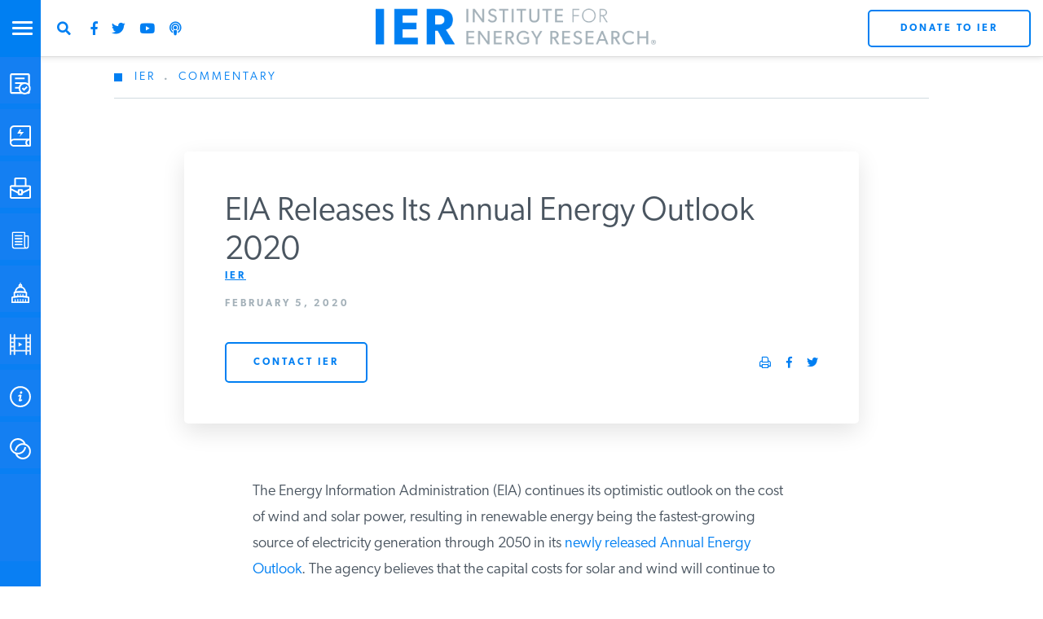

--- FILE ---
content_type: text/html; charset=utf-8
request_url: https://www.google.com/recaptcha/api2/anchor?ar=1&k=6LdkCBorAAAAAEb-PZ7aVugGPPInBWigE7ltqGFh&co=aHR0cHM6Ly93d3cuaW5zdGl0dXRlZm9yZW5lcmd5cmVzZWFyY2gub3JnOjQ0Mw..&hl=en&v=N67nZn4AqZkNcbeMu4prBgzg&theme=light&size=normal&anchor-ms=20000&execute-ms=30000&cb=eurux7ig41oq
body_size: 49151
content:
<!DOCTYPE HTML><html dir="ltr" lang="en"><head><meta http-equiv="Content-Type" content="text/html; charset=UTF-8">
<meta http-equiv="X-UA-Compatible" content="IE=edge">
<title>reCAPTCHA</title>
<style type="text/css">
/* cyrillic-ext */
@font-face {
  font-family: 'Roboto';
  font-style: normal;
  font-weight: 400;
  font-stretch: 100%;
  src: url(//fonts.gstatic.com/s/roboto/v48/KFO7CnqEu92Fr1ME7kSn66aGLdTylUAMa3GUBHMdazTgWw.woff2) format('woff2');
  unicode-range: U+0460-052F, U+1C80-1C8A, U+20B4, U+2DE0-2DFF, U+A640-A69F, U+FE2E-FE2F;
}
/* cyrillic */
@font-face {
  font-family: 'Roboto';
  font-style: normal;
  font-weight: 400;
  font-stretch: 100%;
  src: url(//fonts.gstatic.com/s/roboto/v48/KFO7CnqEu92Fr1ME7kSn66aGLdTylUAMa3iUBHMdazTgWw.woff2) format('woff2');
  unicode-range: U+0301, U+0400-045F, U+0490-0491, U+04B0-04B1, U+2116;
}
/* greek-ext */
@font-face {
  font-family: 'Roboto';
  font-style: normal;
  font-weight: 400;
  font-stretch: 100%;
  src: url(//fonts.gstatic.com/s/roboto/v48/KFO7CnqEu92Fr1ME7kSn66aGLdTylUAMa3CUBHMdazTgWw.woff2) format('woff2');
  unicode-range: U+1F00-1FFF;
}
/* greek */
@font-face {
  font-family: 'Roboto';
  font-style: normal;
  font-weight: 400;
  font-stretch: 100%;
  src: url(//fonts.gstatic.com/s/roboto/v48/KFO7CnqEu92Fr1ME7kSn66aGLdTylUAMa3-UBHMdazTgWw.woff2) format('woff2');
  unicode-range: U+0370-0377, U+037A-037F, U+0384-038A, U+038C, U+038E-03A1, U+03A3-03FF;
}
/* math */
@font-face {
  font-family: 'Roboto';
  font-style: normal;
  font-weight: 400;
  font-stretch: 100%;
  src: url(//fonts.gstatic.com/s/roboto/v48/KFO7CnqEu92Fr1ME7kSn66aGLdTylUAMawCUBHMdazTgWw.woff2) format('woff2');
  unicode-range: U+0302-0303, U+0305, U+0307-0308, U+0310, U+0312, U+0315, U+031A, U+0326-0327, U+032C, U+032F-0330, U+0332-0333, U+0338, U+033A, U+0346, U+034D, U+0391-03A1, U+03A3-03A9, U+03B1-03C9, U+03D1, U+03D5-03D6, U+03F0-03F1, U+03F4-03F5, U+2016-2017, U+2034-2038, U+203C, U+2040, U+2043, U+2047, U+2050, U+2057, U+205F, U+2070-2071, U+2074-208E, U+2090-209C, U+20D0-20DC, U+20E1, U+20E5-20EF, U+2100-2112, U+2114-2115, U+2117-2121, U+2123-214F, U+2190, U+2192, U+2194-21AE, U+21B0-21E5, U+21F1-21F2, U+21F4-2211, U+2213-2214, U+2216-22FF, U+2308-230B, U+2310, U+2319, U+231C-2321, U+2336-237A, U+237C, U+2395, U+239B-23B7, U+23D0, U+23DC-23E1, U+2474-2475, U+25AF, U+25B3, U+25B7, U+25BD, U+25C1, U+25CA, U+25CC, U+25FB, U+266D-266F, U+27C0-27FF, U+2900-2AFF, U+2B0E-2B11, U+2B30-2B4C, U+2BFE, U+3030, U+FF5B, U+FF5D, U+1D400-1D7FF, U+1EE00-1EEFF;
}
/* symbols */
@font-face {
  font-family: 'Roboto';
  font-style: normal;
  font-weight: 400;
  font-stretch: 100%;
  src: url(//fonts.gstatic.com/s/roboto/v48/KFO7CnqEu92Fr1ME7kSn66aGLdTylUAMaxKUBHMdazTgWw.woff2) format('woff2');
  unicode-range: U+0001-000C, U+000E-001F, U+007F-009F, U+20DD-20E0, U+20E2-20E4, U+2150-218F, U+2190, U+2192, U+2194-2199, U+21AF, U+21E6-21F0, U+21F3, U+2218-2219, U+2299, U+22C4-22C6, U+2300-243F, U+2440-244A, U+2460-24FF, U+25A0-27BF, U+2800-28FF, U+2921-2922, U+2981, U+29BF, U+29EB, U+2B00-2BFF, U+4DC0-4DFF, U+FFF9-FFFB, U+10140-1018E, U+10190-1019C, U+101A0, U+101D0-101FD, U+102E0-102FB, U+10E60-10E7E, U+1D2C0-1D2D3, U+1D2E0-1D37F, U+1F000-1F0FF, U+1F100-1F1AD, U+1F1E6-1F1FF, U+1F30D-1F30F, U+1F315, U+1F31C, U+1F31E, U+1F320-1F32C, U+1F336, U+1F378, U+1F37D, U+1F382, U+1F393-1F39F, U+1F3A7-1F3A8, U+1F3AC-1F3AF, U+1F3C2, U+1F3C4-1F3C6, U+1F3CA-1F3CE, U+1F3D4-1F3E0, U+1F3ED, U+1F3F1-1F3F3, U+1F3F5-1F3F7, U+1F408, U+1F415, U+1F41F, U+1F426, U+1F43F, U+1F441-1F442, U+1F444, U+1F446-1F449, U+1F44C-1F44E, U+1F453, U+1F46A, U+1F47D, U+1F4A3, U+1F4B0, U+1F4B3, U+1F4B9, U+1F4BB, U+1F4BF, U+1F4C8-1F4CB, U+1F4D6, U+1F4DA, U+1F4DF, U+1F4E3-1F4E6, U+1F4EA-1F4ED, U+1F4F7, U+1F4F9-1F4FB, U+1F4FD-1F4FE, U+1F503, U+1F507-1F50B, U+1F50D, U+1F512-1F513, U+1F53E-1F54A, U+1F54F-1F5FA, U+1F610, U+1F650-1F67F, U+1F687, U+1F68D, U+1F691, U+1F694, U+1F698, U+1F6AD, U+1F6B2, U+1F6B9-1F6BA, U+1F6BC, U+1F6C6-1F6CF, U+1F6D3-1F6D7, U+1F6E0-1F6EA, U+1F6F0-1F6F3, U+1F6F7-1F6FC, U+1F700-1F7FF, U+1F800-1F80B, U+1F810-1F847, U+1F850-1F859, U+1F860-1F887, U+1F890-1F8AD, U+1F8B0-1F8BB, U+1F8C0-1F8C1, U+1F900-1F90B, U+1F93B, U+1F946, U+1F984, U+1F996, U+1F9E9, U+1FA00-1FA6F, U+1FA70-1FA7C, U+1FA80-1FA89, U+1FA8F-1FAC6, U+1FACE-1FADC, U+1FADF-1FAE9, U+1FAF0-1FAF8, U+1FB00-1FBFF;
}
/* vietnamese */
@font-face {
  font-family: 'Roboto';
  font-style: normal;
  font-weight: 400;
  font-stretch: 100%;
  src: url(//fonts.gstatic.com/s/roboto/v48/KFO7CnqEu92Fr1ME7kSn66aGLdTylUAMa3OUBHMdazTgWw.woff2) format('woff2');
  unicode-range: U+0102-0103, U+0110-0111, U+0128-0129, U+0168-0169, U+01A0-01A1, U+01AF-01B0, U+0300-0301, U+0303-0304, U+0308-0309, U+0323, U+0329, U+1EA0-1EF9, U+20AB;
}
/* latin-ext */
@font-face {
  font-family: 'Roboto';
  font-style: normal;
  font-weight: 400;
  font-stretch: 100%;
  src: url(//fonts.gstatic.com/s/roboto/v48/KFO7CnqEu92Fr1ME7kSn66aGLdTylUAMa3KUBHMdazTgWw.woff2) format('woff2');
  unicode-range: U+0100-02BA, U+02BD-02C5, U+02C7-02CC, U+02CE-02D7, U+02DD-02FF, U+0304, U+0308, U+0329, U+1D00-1DBF, U+1E00-1E9F, U+1EF2-1EFF, U+2020, U+20A0-20AB, U+20AD-20C0, U+2113, U+2C60-2C7F, U+A720-A7FF;
}
/* latin */
@font-face {
  font-family: 'Roboto';
  font-style: normal;
  font-weight: 400;
  font-stretch: 100%;
  src: url(//fonts.gstatic.com/s/roboto/v48/KFO7CnqEu92Fr1ME7kSn66aGLdTylUAMa3yUBHMdazQ.woff2) format('woff2');
  unicode-range: U+0000-00FF, U+0131, U+0152-0153, U+02BB-02BC, U+02C6, U+02DA, U+02DC, U+0304, U+0308, U+0329, U+2000-206F, U+20AC, U+2122, U+2191, U+2193, U+2212, U+2215, U+FEFF, U+FFFD;
}
/* cyrillic-ext */
@font-face {
  font-family: 'Roboto';
  font-style: normal;
  font-weight: 500;
  font-stretch: 100%;
  src: url(//fonts.gstatic.com/s/roboto/v48/KFO7CnqEu92Fr1ME7kSn66aGLdTylUAMa3GUBHMdazTgWw.woff2) format('woff2');
  unicode-range: U+0460-052F, U+1C80-1C8A, U+20B4, U+2DE0-2DFF, U+A640-A69F, U+FE2E-FE2F;
}
/* cyrillic */
@font-face {
  font-family: 'Roboto';
  font-style: normal;
  font-weight: 500;
  font-stretch: 100%;
  src: url(//fonts.gstatic.com/s/roboto/v48/KFO7CnqEu92Fr1ME7kSn66aGLdTylUAMa3iUBHMdazTgWw.woff2) format('woff2');
  unicode-range: U+0301, U+0400-045F, U+0490-0491, U+04B0-04B1, U+2116;
}
/* greek-ext */
@font-face {
  font-family: 'Roboto';
  font-style: normal;
  font-weight: 500;
  font-stretch: 100%;
  src: url(//fonts.gstatic.com/s/roboto/v48/KFO7CnqEu92Fr1ME7kSn66aGLdTylUAMa3CUBHMdazTgWw.woff2) format('woff2');
  unicode-range: U+1F00-1FFF;
}
/* greek */
@font-face {
  font-family: 'Roboto';
  font-style: normal;
  font-weight: 500;
  font-stretch: 100%;
  src: url(//fonts.gstatic.com/s/roboto/v48/KFO7CnqEu92Fr1ME7kSn66aGLdTylUAMa3-UBHMdazTgWw.woff2) format('woff2');
  unicode-range: U+0370-0377, U+037A-037F, U+0384-038A, U+038C, U+038E-03A1, U+03A3-03FF;
}
/* math */
@font-face {
  font-family: 'Roboto';
  font-style: normal;
  font-weight: 500;
  font-stretch: 100%;
  src: url(//fonts.gstatic.com/s/roboto/v48/KFO7CnqEu92Fr1ME7kSn66aGLdTylUAMawCUBHMdazTgWw.woff2) format('woff2');
  unicode-range: U+0302-0303, U+0305, U+0307-0308, U+0310, U+0312, U+0315, U+031A, U+0326-0327, U+032C, U+032F-0330, U+0332-0333, U+0338, U+033A, U+0346, U+034D, U+0391-03A1, U+03A3-03A9, U+03B1-03C9, U+03D1, U+03D5-03D6, U+03F0-03F1, U+03F4-03F5, U+2016-2017, U+2034-2038, U+203C, U+2040, U+2043, U+2047, U+2050, U+2057, U+205F, U+2070-2071, U+2074-208E, U+2090-209C, U+20D0-20DC, U+20E1, U+20E5-20EF, U+2100-2112, U+2114-2115, U+2117-2121, U+2123-214F, U+2190, U+2192, U+2194-21AE, U+21B0-21E5, U+21F1-21F2, U+21F4-2211, U+2213-2214, U+2216-22FF, U+2308-230B, U+2310, U+2319, U+231C-2321, U+2336-237A, U+237C, U+2395, U+239B-23B7, U+23D0, U+23DC-23E1, U+2474-2475, U+25AF, U+25B3, U+25B7, U+25BD, U+25C1, U+25CA, U+25CC, U+25FB, U+266D-266F, U+27C0-27FF, U+2900-2AFF, U+2B0E-2B11, U+2B30-2B4C, U+2BFE, U+3030, U+FF5B, U+FF5D, U+1D400-1D7FF, U+1EE00-1EEFF;
}
/* symbols */
@font-face {
  font-family: 'Roboto';
  font-style: normal;
  font-weight: 500;
  font-stretch: 100%;
  src: url(//fonts.gstatic.com/s/roboto/v48/KFO7CnqEu92Fr1ME7kSn66aGLdTylUAMaxKUBHMdazTgWw.woff2) format('woff2');
  unicode-range: U+0001-000C, U+000E-001F, U+007F-009F, U+20DD-20E0, U+20E2-20E4, U+2150-218F, U+2190, U+2192, U+2194-2199, U+21AF, U+21E6-21F0, U+21F3, U+2218-2219, U+2299, U+22C4-22C6, U+2300-243F, U+2440-244A, U+2460-24FF, U+25A0-27BF, U+2800-28FF, U+2921-2922, U+2981, U+29BF, U+29EB, U+2B00-2BFF, U+4DC0-4DFF, U+FFF9-FFFB, U+10140-1018E, U+10190-1019C, U+101A0, U+101D0-101FD, U+102E0-102FB, U+10E60-10E7E, U+1D2C0-1D2D3, U+1D2E0-1D37F, U+1F000-1F0FF, U+1F100-1F1AD, U+1F1E6-1F1FF, U+1F30D-1F30F, U+1F315, U+1F31C, U+1F31E, U+1F320-1F32C, U+1F336, U+1F378, U+1F37D, U+1F382, U+1F393-1F39F, U+1F3A7-1F3A8, U+1F3AC-1F3AF, U+1F3C2, U+1F3C4-1F3C6, U+1F3CA-1F3CE, U+1F3D4-1F3E0, U+1F3ED, U+1F3F1-1F3F3, U+1F3F5-1F3F7, U+1F408, U+1F415, U+1F41F, U+1F426, U+1F43F, U+1F441-1F442, U+1F444, U+1F446-1F449, U+1F44C-1F44E, U+1F453, U+1F46A, U+1F47D, U+1F4A3, U+1F4B0, U+1F4B3, U+1F4B9, U+1F4BB, U+1F4BF, U+1F4C8-1F4CB, U+1F4D6, U+1F4DA, U+1F4DF, U+1F4E3-1F4E6, U+1F4EA-1F4ED, U+1F4F7, U+1F4F9-1F4FB, U+1F4FD-1F4FE, U+1F503, U+1F507-1F50B, U+1F50D, U+1F512-1F513, U+1F53E-1F54A, U+1F54F-1F5FA, U+1F610, U+1F650-1F67F, U+1F687, U+1F68D, U+1F691, U+1F694, U+1F698, U+1F6AD, U+1F6B2, U+1F6B9-1F6BA, U+1F6BC, U+1F6C6-1F6CF, U+1F6D3-1F6D7, U+1F6E0-1F6EA, U+1F6F0-1F6F3, U+1F6F7-1F6FC, U+1F700-1F7FF, U+1F800-1F80B, U+1F810-1F847, U+1F850-1F859, U+1F860-1F887, U+1F890-1F8AD, U+1F8B0-1F8BB, U+1F8C0-1F8C1, U+1F900-1F90B, U+1F93B, U+1F946, U+1F984, U+1F996, U+1F9E9, U+1FA00-1FA6F, U+1FA70-1FA7C, U+1FA80-1FA89, U+1FA8F-1FAC6, U+1FACE-1FADC, U+1FADF-1FAE9, U+1FAF0-1FAF8, U+1FB00-1FBFF;
}
/* vietnamese */
@font-face {
  font-family: 'Roboto';
  font-style: normal;
  font-weight: 500;
  font-stretch: 100%;
  src: url(//fonts.gstatic.com/s/roboto/v48/KFO7CnqEu92Fr1ME7kSn66aGLdTylUAMa3OUBHMdazTgWw.woff2) format('woff2');
  unicode-range: U+0102-0103, U+0110-0111, U+0128-0129, U+0168-0169, U+01A0-01A1, U+01AF-01B0, U+0300-0301, U+0303-0304, U+0308-0309, U+0323, U+0329, U+1EA0-1EF9, U+20AB;
}
/* latin-ext */
@font-face {
  font-family: 'Roboto';
  font-style: normal;
  font-weight: 500;
  font-stretch: 100%;
  src: url(//fonts.gstatic.com/s/roboto/v48/KFO7CnqEu92Fr1ME7kSn66aGLdTylUAMa3KUBHMdazTgWw.woff2) format('woff2');
  unicode-range: U+0100-02BA, U+02BD-02C5, U+02C7-02CC, U+02CE-02D7, U+02DD-02FF, U+0304, U+0308, U+0329, U+1D00-1DBF, U+1E00-1E9F, U+1EF2-1EFF, U+2020, U+20A0-20AB, U+20AD-20C0, U+2113, U+2C60-2C7F, U+A720-A7FF;
}
/* latin */
@font-face {
  font-family: 'Roboto';
  font-style: normal;
  font-weight: 500;
  font-stretch: 100%;
  src: url(//fonts.gstatic.com/s/roboto/v48/KFO7CnqEu92Fr1ME7kSn66aGLdTylUAMa3yUBHMdazQ.woff2) format('woff2');
  unicode-range: U+0000-00FF, U+0131, U+0152-0153, U+02BB-02BC, U+02C6, U+02DA, U+02DC, U+0304, U+0308, U+0329, U+2000-206F, U+20AC, U+2122, U+2191, U+2193, U+2212, U+2215, U+FEFF, U+FFFD;
}
/* cyrillic-ext */
@font-face {
  font-family: 'Roboto';
  font-style: normal;
  font-weight: 900;
  font-stretch: 100%;
  src: url(//fonts.gstatic.com/s/roboto/v48/KFO7CnqEu92Fr1ME7kSn66aGLdTylUAMa3GUBHMdazTgWw.woff2) format('woff2');
  unicode-range: U+0460-052F, U+1C80-1C8A, U+20B4, U+2DE0-2DFF, U+A640-A69F, U+FE2E-FE2F;
}
/* cyrillic */
@font-face {
  font-family: 'Roboto';
  font-style: normal;
  font-weight: 900;
  font-stretch: 100%;
  src: url(//fonts.gstatic.com/s/roboto/v48/KFO7CnqEu92Fr1ME7kSn66aGLdTylUAMa3iUBHMdazTgWw.woff2) format('woff2');
  unicode-range: U+0301, U+0400-045F, U+0490-0491, U+04B0-04B1, U+2116;
}
/* greek-ext */
@font-face {
  font-family: 'Roboto';
  font-style: normal;
  font-weight: 900;
  font-stretch: 100%;
  src: url(//fonts.gstatic.com/s/roboto/v48/KFO7CnqEu92Fr1ME7kSn66aGLdTylUAMa3CUBHMdazTgWw.woff2) format('woff2');
  unicode-range: U+1F00-1FFF;
}
/* greek */
@font-face {
  font-family: 'Roboto';
  font-style: normal;
  font-weight: 900;
  font-stretch: 100%;
  src: url(//fonts.gstatic.com/s/roboto/v48/KFO7CnqEu92Fr1ME7kSn66aGLdTylUAMa3-UBHMdazTgWw.woff2) format('woff2');
  unicode-range: U+0370-0377, U+037A-037F, U+0384-038A, U+038C, U+038E-03A1, U+03A3-03FF;
}
/* math */
@font-face {
  font-family: 'Roboto';
  font-style: normal;
  font-weight: 900;
  font-stretch: 100%;
  src: url(//fonts.gstatic.com/s/roboto/v48/KFO7CnqEu92Fr1ME7kSn66aGLdTylUAMawCUBHMdazTgWw.woff2) format('woff2');
  unicode-range: U+0302-0303, U+0305, U+0307-0308, U+0310, U+0312, U+0315, U+031A, U+0326-0327, U+032C, U+032F-0330, U+0332-0333, U+0338, U+033A, U+0346, U+034D, U+0391-03A1, U+03A3-03A9, U+03B1-03C9, U+03D1, U+03D5-03D6, U+03F0-03F1, U+03F4-03F5, U+2016-2017, U+2034-2038, U+203C, U+2040, U+2043, U+2047, U+2050, U+2057, U+205F, U+2070-2071, U+2074-208E, U+2090-209C, U+20D0-20DC, U+20E1, U+20E5-20EF, U+2100-2112, U+2114-2115, U+2117-2121, U+2123-214F, U+2190, U+2192, U+2194-21AE, U+21B0-21E5, U+21F1-21F2, U+21F4-2211, U+2213-2214, U+2216-22FF, U+2308-230B, U+2310, U+2319, U+231C-2321, U+2336-237A, U+237C, U+2395, U+239B-23B7, U+23D0, U+23DC-23E1, U+2474-2475, U+25AF, U+25B3, U+25B7, U+25BD, U+25C1, U+25CA, U+25CC, U+25FB, U+266D-266F, U+27C0-27FF, U+2900-2AFF, U+2B0E-2B11, U+2B30-2B4C, U+2BFE, U+3030, U+FF5B, U+FF5D, U+1D400-1D7FF, U+1EE00-1EEFF;
}
/* symbols */
@font-face {
  font-family: 'Roboto';
  font-style: normal;
  font-weight: 900;
  font-stretch: 100%;
  src: url(//fonts.gstatic.com/s/roboto/v48/KFO7CnqEu92Fr1ME7kSn66aGLdTylUAMaxKUBHMdazTgWw.woff2) format('woff2');
  unicode-range: U+0001-000C, U+000E-001F, U+007F-009F, U+20DD-20E0, U+20E2-20E4, U+2150-218F, U+2190, U+2192, U+2194-2199, U+21AF, U+21E6-21F0, U+21F3, U+2218-2219, U+2299, U+22C4-22C6, U+2300-243F, U+2440-244A, U+2460-24FF, U+25A0-27BF, U+2800-28FF, U+2921-2922, U+2981, U+29BF, U+29EB, U+2B00-2BFF, U+4DC0-4DFF, U+FFF9-FFFB, U+10140-1018E, U+10190-1019C, U+101A0, U+101D0-101FD, U+102E0-102FB, U+10E60-10E7E, U+1D2C0-1D2D3, U+1D2E0-1D37F, U+1F000-1F0FF, U+1F100-1F1AD, U+1F1E6-1F1FF, U+1F30D-1F30F, U+1F315, U+1F31C, U+1F31E, U+1F320-1F32C, U+1F336, U+1F378, U+1F37D, U+1F382, U+1F393-1F39F, U+1F3A7-1F3A8, U+1F3AC-1F3AF, U+1F3C2, U+1F3C4-1F3C6, U+1F3CA-1F3CE, U+1F3D4-1F3E0, U+1F3ED, U+1F3F1-1F3F3, U+1F3F5-1F3F7, U+1F408, U+1F415, U+1F41F, U+1F426, U+1F43F, U+1F441-1F442, U+1F444, U+1F446-1F449, U+1F44C-1F44E, U+1F453, U+1F46A, U+1F47D, U+1F4A3, U+1F4B0, U+1F4B3, U+1F4B9, U+1F4BB, U+1F4BF, U+1F4C8-1F4CB, U+1F4D6, U+1F4DA, U+1F4DF, U+1F4E3-1F4E6, U+1F4EA-1F4ED, U+1F4F7, U+1F4F9-1F4FB, U+1F4FD-1F4FE, U+1F503, U+1F507-1F50B, U+1F50D, U+1F512-1F513, U+1F53E-1F54A, U+1F54F-1F5FA, U+1F610, U+1F650-1F67F, U+1F687, U+1F68D, U+1F691, U+1F694, U+1F698, U+1F6AD, U+1F6B2, U+1F6B9-1F6BA, U+1F6BC, U+1F6C6-1F6CF, U+1F6D3-1F6D7, U+1F6E0-1F6EA, U+1F6F0-1F6F3, U+1F6F7-1F6FC, U+1F700-1F7FF, U+1F800-1F80B, U+1F810-1F847, U+1F850-1F859, U+1F860-1F887, U+1F890-1F8AD, U+1F8B0-1F8BB, U+1F8C0-1F8C1, U+1F900-1F90B, U+1F93B, U+1F946, U+1F984, U+1F996, U+1F9E9, U+1FA00-1FA6F, U+1FA70-1FA7C, U+1FA80-1FA89, U+1FA8F-1FAC6, U+1FACE-1FADC, U+1FADF-1FAE9, U+1FAF0-1FAF8, U+1FB00-1FBFF;
}
/* vietnamese */
@font-face {
  font-family: 'Roboto';
  font-style: normal;
  font-weight: 900;
  font-stretch: 100%;
  src: url(//fonts.gstatic.com/s/roboto/v48/KFO7CnqEu92Fr1ME7kSn66aGLdTylUAMa3OUBHMdazTgWw.woff2) format('woff2');
  unicode-range: U+0102-0103, U+0110-0111, U+0128-0129, U+0168-0169, U+01A0-01A1, U+01AF-01B0, U+0300-0301, U+0303-0304, U+0308-0309, U+0323, U+0329, U+1EA0-1EF9, U+20AB;
}
/* latin-ext */
@font-face {
  font-family: 'Roboto';
  font-style: normal;
  font-weight: 900;
  font-stretch: 100%;
  src: url(//fonts.gstatic.com/s/roboto/v48/KFO7CnqEu92Fr1ME7kSn66aGLdTylUAMa3KUBHMdazTgWw.woff2) format('woff2');
  unicode-range: U+0100-02BA, U+02BD-02C5, U+02C7-02CC, U+02CE-02D7, U+02DD-02FF, U+0304, U+0308, U+0329, U+1D00-1DBF, U+1E00-1E9F, U+1EF2-1EFF, U+2020, U+20A0-20AB, U+20AD-20C0, U+2113, U+2C60-2C7F, U+A720-A7FF;
}
/* latin */
@font-face {
  font-family: 'Roboto';
  font-style: normal;
  font-weight: 900;
  font-stretch: 100%;
  src: url(//fonts.gstatic.com/s/roboto/v48/KFO7CnqEu92Fr1ME7kSn66aGLdTylUAMa3yUBHMdazQ.woff2) format('woff2');
  unicode-range: U+0000-00FF, U+0131, U+0152-0153, U+02BB-02BC, U+02C6, U+02DA, U+02DC, U+0304, U+0308, U+0329, U+2000-206F, U+20AC, U+2122, U+2191, U+2193, U+2212, U+2215, U+FEFF, U+FFFD;
}

</style>
<link rel="stylesheet" type="text/css" href="https://www.gstatic.com/recaptcha/releases/N67nZn4AqZkNcbeMu4prBgzg/styles__ltr.css">
<script nonce="n9WG4Z9lGMqGOKtw60FfIQ" type="text/javascript">window['__recaptcha_api'] = 'https://www.google.com/recaptcha/api2/';</script>
<script type="text/javascript" src="https://www.gstatic.com/recaptcha/releases/N67nZn4AqZkNcbeMu4prBgzg/recaptcha__en.js" nonce="n9WG4Z9lGMqGOKtw60FfIQ">
      
    </script></head>
<body><div id="rc-anchor-alert" class="rc-anchor-alert"></div>
<input type="hidden" id="recaptcha-token" value="[base64]">
<script type="text/javascript" nonce="n9WG4Z9lGMqGOKtw60FfIQ">
      recaptcha.anchor.Main.init("[\x22ainput\x22,[\x22bgdata\x22,\x22\x22,\[base64]/[base64]/MjU1Ong/[base64]/[base64]/[base64]/[base64]/[base64]/[base64]/[base64]/[base64]/[base64]/[base64]/[base64]/[base64]/[base64]/[base64]/[base64]\\u003d\x22,\[base64]\\u003d\\u003d\x22,\x22w5vCqU7Cv8O4w6rCgFVAMDDCv8Kkw7hWecKwwplfwonDijzDghoAw64Fw7UtwoTDvCZHw4IQO8K0bR9KXiXDhMOrXBPCusOxwoR9wpV9w5XCgcOgw7YKWcOLw68JeSnDkcK/w5Itwo0occOQwp9sB8K/[base64]/DqRrCqycxw7wzK1LDp8K/w67DscOZbFXDjhLDuMK2w6jDpnF3VcKJwpNJw5DDlRjDtsKFwpwUwq8/[base64]/Dny7CsE7Ch8KHPsOCVmEjDWlcKMOUw4ZRw5JqY8KNwrPDuF0ZGTUFw5fCixM+ai/CswkBwrfCjSYEE8K2S8KjwoHDikBbwps8w63CnMK0wozCrwMJwo9dw4V/wpbDngpCw5o8LT4YwpQYDMOHw57DgUMdw4YWOMOTwrHClsOzwoPCg0xiQHIZCAnCo8K9YzfDhSV6ccOzH8OawoUDw7TDisO5PkV8ScKPR8OUS8OIw4kIwr/DnMOmIMK5I8OUw4lifhB0w5UfwpN0dR8xAF/CjcKKd0DDqMK4wo3CvS/DuMK7woXDhBcJWyc5w5XDvcOLOXkWw7VvLCwqPAbDngEywpPCosOSDlw3dG0Rw67CgB7CmBLCtsKOw43DsDpaw4Vgw5ELMcOjw4HDpmNpwo4oGGlCw7c2IcOMJA/DqSApw68Rw7DCqkpqCRNEwpo+JMOOEUdnMMKZUMKZJmNCw4nDpcK9wppmPGXCtRPCpUbDo1VeHh/[base64]/[base64]/[base64]/CjcKXF0xsw6TDmDN9w67DuBlyA3TCt2nDpcOTQF5ew4jDocO3wr8KwpHDskfCpG7DvE7Dti10ExjCicO3wqxzCMOeJQwSwq4Nwq43w7vDryE6QcOawo/DjsOtwqbDmMKzZcKpOcOcXMOYTcK7RcK3w5/Dm8O/fMKpYW5IwqjCqMKkO8KjbMOTfRLDoD3CvsOgwrnDr8OjFD1/w5TDnMOnwqFBw7HCj8OIwprDqcKyBmvDomDChk/[base64]/[base64]/Yiwpw7c3QsOTwpjCl8Ocw5h/ccKkYzM4w4nDnDxnUsOowqTCjEd8VCtjw7vDpMOvKcO3w5fCjyl/M8K0b37DjWrClm4Ew4UqMMKyfsOZw6LCmTHCmwo8GsKow7NXRMO6wrvDscKSwoU8CU4MwpbCpcOlYRJTRz7CjCRcU8OXQsKRJl9Yw7rDlivDgsKMVMOAccK/[base64]/[base64]/DlMKhw4cLw7jCkcKvBcOKX8OIXcOaGhF4wrlCw54kDsObw5V4bArDjMKhHMKpZxPCp8OTwpPDihDCn8Kdw5AowrwwwrIpw7DCvQYnAsK9cVpWDMOjw7cwN0UcwpXCgUzCgTtXw5TDomXDi1XCgHVTw5oRwoLCpjplBkXCjV3CtcKywqw8w7FqQMK/[base64]/wolQRn1rFsKMw7p7wpzCscOCWsO6ZcORwonChMKBA2cew53Cl8KNP8KGR8KpwrLDnMOmw4V0bi4eLcKvfSotDHQtwrjCuMKLZ1pyR3xUEcK4wpxWw4k4w5gwwq4yw6zCt2I/[base64]/[base64]/CtMOPw65nwpzDj8Kvw7RRdMOZwoTDpBUvesKiHsOOLSEXw5hyVBfDm8KVfsK/wqAQccKNHyTDlF7CkMOlwr/CscOuw6RzKsKdecKdwqLDjMKEw61Yw5XDrhbCiMKkw7wJYigQDBQtw5TCssKLc8KdUcKvEG/CswjCtsOVwrstwrlbFsOyCwR4w57CisKtSn10bj/CpcORGGXDtxJJb8OcMsKaWSsEwoXDg8Ovw6jDpDssW8O9wp/CqsKkwrwuw5o3wrx6wrvDo8KTQsOEC8Kyw6Y8wqBvG8KfMzVzw7TDqGAVw77DsW8/wpvDog3ClhMewq3CnsO7woEKISnDg8KVwoQFN8OJfsO4w48OIMOXMUk6ZXPDo8KzWsOeJsO/Aw1fDcOAMMKaSlRNGhbDgMO3w7FLRsOjYFkPTDEow5zDtMKwcUvCgHTDrTPDpQ3ChMKDwrEuFcOJwpfCuDTCvcOLECjDh3FHSVEWFcKsTMK5BwnDhzJww40uMw7DtMK3w5bCrcOjFyEEw5XDn35KawvCicKnwrzCj8Orw53DoMKpwqTDh8Omw4BfNzLCpMKmLXZmDMK/w5Umw57ChMOywqfDgRXDksKEwonClcK5wr84Q8KSL0HDscKoc8KsTcKGw5PDnBBswq1Qw4YaZcKrVDPDocKGwr/[base64]/CjXEVKBclWMKdJn/Cq8KvXCLCl8Kaw5TDoMKww6jCnMOfGcK0w5zCo8Ovb8KvdsK2wqE2ElnCmWtiQMKGw4LClcOtf8OlBsOjwrwQU1jCpw/DkC1uCyFVfghdMUcLwoUVw58WwqXChsKXKsKfw7DDkX5iE18OccK7cSrDgMKHw4rDusOlRG3CosKrNmjDsMObBnTDnGFaw5vCky44wrDDkGlxChTCmMOJQHNaWWthwr7DtmpWCyASwpFXOsO/woELW8KBwq4ww60gVsOpwpzDm0NBwp/Dj2jCnMO1LGfDp8KhY8OJT8KGwqfDmMKEGDgLw5LDiwBeM8Kywp0uRxDDizMlw49FHT8Rw7bCjjZ/wrnDi8OoacKDwpjCvyvDpUADw5DCkCNxaCNTGUbClB55TcO8dh7CksOQwo5PSgNHwp8jw704JknCisKMcmYbPDI9wo/ChMKvMjbDqCTDmEsxF8OtXsK5w4QVwoLDi8KAw6nChcO6wpgwRMKOw6pFPMKwwrLCsV7CkcKNwqXCsn0Rw4/CuW3DqjPCh8OzIizDjjgdw6fCglphw4nDkMOxwoXDgBHCu8OGw5F7wpvDh0/CpMK6KgU4w5rDki3DoMKmYMKWdMOBNx7Cm0h1MsK2dcOtQjrCr8OYw4NKFWXDvGowWsKFw4HDmcKaOcOEGsOkF8K4w7rDvEfDrgjCoMKdbsO+w5Fdw4LCggFEXk7DvUrCg31NWHc8woDCgH7CrsOhCRPCgsKlMcOEQsO/X23CkcO5wqLDv8KtUCXCln3Cr0oMw53DvsKUw5TCmcOiwoBcaRXCpsKZwrhvLMOHw6DDkz3Ds8OnwprCk21VVcOKwq05EMKqwqDCtWZrNHPDs1Qcw6jDhMOTw7wpRRTCsiV6w7XCn3AfAGrCpmZka8K0w7p8E8OHMA8swojDqcKgw5fDjMOBw5/DjU7Dl8ODwpjCoUzDtsOdw5DDncKjwrRbSyLDqMKUwqLDqcKYDkw8WGLCjMOaw5wZKMOyRsO+w7VARMKtw4Z5wovCpcO6w4nDpMKcwpPCmFDDgzvCrwDDrMOlTcK7RcOAW8Obwp/DvcOZDnrDtXBpwpF5wrAxw7XDgMK7wol8w6bCpFgVdT4Jwp4ow6vDmDPCqXJswoLCrhxtKkPDo0xYwrXCry3DnMK2STpPNcODw4PCl8Olw7ILOMKuw5LCtRTDohbCoAcWw6RPSlo6w6xAwoIiw5ANOsKxYT/[base64]/Cr8O7w63Cs8KYWcOmIgHDosONDsK9woVmRhHDp8OPwpQufsKSwonDgjg4SsO6JsKPwr/CqMOJFgXCo8KoPsK/[base64]/CgBUBJQTCn8OvbzBzw7JWw4bDm8OlPMKXw6VCw6zCl8O9FncfVMKKBMO/wqXDrVzCpMKTw4bCl8OZAcO1worDt8KcEhPCg8K7JsOowo5HKwABXMO7w4l+K8OSwrPCv37DhcKTGSjDtlXDiMKqI8KEw4nDmcKqw7Q+w4o8w60owoI2wpXDnExLw7HDgMOQZGVTw6Rgw5M7w4Uzw7teNcO7wrfClxxyIMK/IcOTwpXDrcKWCAzCvA3CusOEGcKHQVvCu8O4woPDtcOeY0nDtV5Jwrkxw4PCkFhqwpZ2ZzrDlsKnKMOiwp/ClRgwwqIvCyfCkWzCmDYGGsOQaRjClhvDi1TCk8KHXsKjfWzDlsOVQwY2dcKFXx7CqcKuZMOPQcOGwpNmRgLCl8KDIcOqP8Omwq7Dq8KiwpbDqUvCu00HMMOPX2LCvMKMwoUTwoPCs8KAw7rCiSQtwp4tw7rCqFnDtj5VGiJyPMO4w73DusO/KsKkYsO9asORayNDRCxpBcK1w79IQwDDicOwwrzDvFlhw6fCoHlrK8K+ZTHDjcKUwovDpcK/dQUzOcK2X0PDqzUNw4rCs8K3C8Opwo/DtwHDp0/DhDLDv13CvsOSw77CpsKTw4Z9w73DgUvDj8KQGCxJw44RwonDk8OKwq3CvsOSwpB/[base64]/DksKyw6TDtcOGw696J33CjyfCh8OyPBEKN8O7HMKcw6TCscKtXHcIwoUbw6LCrsOUecKaRMKmw6gCTxzDlUxIdsOjw6Fww7/DvcOPFMKkwrjDgAltflTDisKlw6jCl2HChsOmOsOWOsO7dTnDsMONwqXDkMOOwr7DrcKnLRTDnj99wpAPZsKxIsK/FFjCmAQiJhQkwp/DilA+SkNRfsKqXsKxwpw2w4FfaMKhYzjDq2nCt8KubV7CgQlFCcOYwoHCsU7CpsKpw4onBwTCpsOPwqzDiHIQw7TDj1jChsOGw5HCjwnDm1jDtsKZw59/J8OnHcOzw4JZW0zCsWkpZ8Ocwo5wwr7Ds2jCiFjCvsKKw4DDpXDCisO4w6DDl8KHXEhoCsKYwpzClMOkUjzDl3bCosOLXnrCscKcdcOlwrfCsmbDksOvw4vCgA1kw5wfw5DCpsOdwp7Dt0B+eG/DtlvDmMKoIMOWCAtBGDwXdsKUwqdewqLCgV0Qw5URwrRcNGxZw4QpSyvCsz/[base64]/w4MFWmliwoHCm8Omw4TDqsKGbyxBwrAtwpgmw7zDszEqwqYswpLCiMO1aMKCw7zChAHCmcKBbxkQJ8KBw7vCnidFbxnCh3fDow9kwq/DtsKnahzDkBATDMOUwqLCr0TDmcOlw4BmwpdFL0x0JHgMw4vCgcKKwoIbNHvDhzHCjMO0w7DDu3HDsMOqCX/DlcKREcKTSsKrwoDCvAjCpcKTwp3DrB7DgcO1w6/DjsO1w4xMw7sFbMOScAvCisOGw4PCqT7Do8OPw6XDpHoXOsOPwq/Dmw3DuCPCgsOtJRTDhRbCt8KKc3PCngcDBMK5wofDiFERWjXCgcKyw7kufF8RwpTDtRzCkVk1IwZxwpTCmFoOREYeOgrCpwNGw6zDpELCrDHDncK4wqTDg1QlwopoQcO0w4LDn8KxwpLDlms7w694w7PCmMKHW0w2worDvsOYwqjCtSHCtMO0DxVewqFRaSE/w5/Djj8Xw7pEw7w1QMO/[base64]/[base64]/wo7Cv8Opw53CqQBgw6BCwogRw4ITR8KXw6Qifz7Dl8OAWmvDuS16AV8bTAjDlMKww6jCgMO+wrvCglzDthVDG2zCnzktTsKOw77DgsKewrXDscOBWsO2by7Dt8KFw7w/[base64]/CohJ3w7zCt8K4OMKHwpnDjcKkwpXCscOTwq3Cs8O2wq7CsQXCiE7CvsKTwpwlQ8O8wphvGnnDl0whORPCvsOnfcKJbMOnw73DkBVqYcK1IEbDqMK8esOYw6t2w4dew7V4IsKpwrBNUcOleDRVwp1Kw7rDmxXDn150DV/CiGnDny5Vw7Q7w7rCkF46w6/Dg8Kqwo0DC3jDinDDtMOIAynDlMK1wog/N8OnwpjDmGM1w7MKw6TCr8KPw7Zdw5Bhcw7CtzUQw4ouw6/Dk8KGHW/[base64]/DoT3CgFsaPFVkwo0MGMOpwrfDiMK4woPDg8Ofw6jCsMO/G8KJw7NQDsOnPVM2aF3CrcOlw5k6w4IswrEpJcOAwp3DiwNswrMheVtkwq9Twpt2HMKbTMOFw5/Ch8Otw4tKwp7CqsKpwrHCtMO3VDbCuCHDsxIaVhshD23CoMKWZsKwWcOZCsOIDsKybMOqCMKuw7LDvgd0Q8KubWVaw7vCqR/CpMObwprCkB3CuDoJw4IfwozCmmEuw4DCuMKqw63DlmXDk1rDszjClGEgw6rCgGgzNcOpdy7DiMOmLMKlw6vChxY2QMK+Gn/CuCDClxc+w5J2w6/Chx3DtGjDq2zCrERQXMOKF8OYKsOcdyHDlMO/wq8ew6jDvcO4w4zCtMOOwrXDn8OgwrbDm8Ksw54bXw1Xdl7CiMKoOF1swrsCw6gMwo3CvxDDu8OTOmDDsgfCh0PDjUtnZXbDjQxnKxQGwrR4w6ESbXDDqsOyw4/[base64]/CvcOawonDuisEGcKBw5cmw5HCqsOTTcO6NFXCiGXCvTPClnswwoFFwrzDqGdlYcOQKsKHVsKXwrl3F3MTKBbDtMOsHUEvwoXDgnvCnx7CncO2bMOywrYDw5hGwoUJw7XCpwbChChaZDQyaT/CvT7DojvDvTR7L8O+wptyw4HDvELCjcOTwpXDqsKtSmbCicKvwph/wo3CocKjwpkLVMKJfMOvwrnDu8Oewpp+w7MxPsK2wq/CosKGA8Ofw5M9E8KywrdKWyTDgTfDs8OFQMKsZsOcwpzDmR9DfsOZScObwo9Lw7Jwwrpkw7Nsc8OHUUrCvgRkwoY0FGA4IBfCicK6wrZIc8Ofw4zDjsO+w65zehVaOsOiw4Ncw5NcfCYqYBvCu8KrFG/DmcO7w5oEKAfDjsK7wqXCk2zDkwHDtMKFSjXDkCg+D2XDgcOTwrzCjcKTRcOaNE9qw6Ypw6/[base64]/wq3CjkpvLnzCl8KvZCk/wo/CtsOKwr/DiWjDhcOGaXgpbxAnwqIlw4HDl07Cpyx7wphzf0rCq8KqesOmUcKswpHDqcK3wrzDgSbDkj9Kw6DDusKxw7hSb8OubUPCtsO5SW7Dhj9Ww60KwrI3DyHCkF9Hw4nCicKewpozw7kEwqXCpHtyW8K2woA4wpl8wpIlMgbDlV7CsAVqw7nCmsKOwrvCpFkiwqxtcC/CkxXCj8KkXMOrwoHDuhjCp8O2wrEPwqYNwrZIClzCjmQ2JsO5wrAub3/Dk8KWwopQw7MPVsKPR8K4ISt3wrMWw6hOw706w7BQw4ojwojDrMKIK8OEdcO0wqtpb8KNWcKXwrRew6HCu8O8w5vDo0LDscKhbyY8fsKSwr/ChsObEcOwwqPCigMAw6UOw6BiwrDCpkzDm8OjNsO+eMKaY8OjAsOEEcOYw7PCh1vDgcK+w4rCknLCsm/ChT/CiwrDu8OGwqxyFMOFN8KcO8Ofw4d6w6UfwrMhw65Sw7UNwq8PAGRiD8KVwo4Ow7jCjxwyWAwyw7PDomAMw6gdw7gzwrvCs8Okw7rCiSJHw7QWYMKHZsOgU8KOWMK+VW3CrgphVA9WwozCp8OoesODdgfDk8KiHsOTw4ROwrTCoV/CusOhwoHClBPDusKUwqDDiVHDlmrCqMOVw57Dh8ODDcOZC8OYw7t9IsONwr47w6zDvsO4U8KSwo7DhFwswqrDqztQw48uwqLDlRB2woLCsMONw4p5a8K9X8OQBRDCgSoIcE4mR8OxV8Kgw549DXfClQzCv33DmcOPwprDsRVbwo3DtW/[base64]/[base64]/[base64]/DoHEabS/[base64]/CrsK1w55OEifCnMO5w5bDtg92HsOOwrbDgHfClsKLw6k3w6ZrFm7CpsKTw7LDp1/CssK/[base64]/DlWDCp8KHwoTCgsKOwprDvU90w67DvyVZw5k6GEdIYMKlV8OXOcOlwqfCisKuwpnCocK6GlwQw5tcBcOFwrnCu3sXYsOGR8OXB8O/wpjCqsOmw7LDrEEPUMKUE8KLRyMiwrTCvMOkBcKFaMKXTTYEw6LCljArKiJuwq7DiSzDh8Ozw4jCgE/DpcO/fAjDvcK7FsKhw7LCrg1QHMKTC8O8JcK5T8O5wqHCvQ/CmMKOcFkfwqFxK8OIDW8/K8K0IcOVwrfDusO8w63Cj8O6TcK8BQ4bw4jCicKJw5BAwrLDs0rCosOpwpzCtXnCmRTDjV4uwqLCt2FpwoTCnDzDnjV8w7bDgzTDmcOOfwLChcKiw7IufcKZAz0tOsOAwrNTw7nDgsOuw57CgwBcecKhw6/CmMK1w7lIw6BzZ8K1cUPDum/Dk8KQwqfChMK7wpNYwrrDvXrCoSbCjMKTw4FeW2JGUEjCuHvChxrCnMKKwoLDlMO/LcOhYMOlwq4ID8KwwqNEw5JLwrtAwqdHGMO8w5rCrCTCmcKJTUQiOMK9wqrDmjZOwr9xFsKVQ8OwIjTDhF0RJWPCpWlDw5AVJsKoEcK3wrvDhyzDi2XDo8KbLcKowrfCkX7DtVnCgFTDujwfLMKPwoPCiSsew6Abw6PCnGpFA3UvHQIBw5/[base64]/DucO9PCHDoMKzYjDCmX7DtFDCoMKBwqgfWsOHCztrDRk5EUVuw4XCmRQuw5TDmFzDrsOEwqEUw6/Cj1M8ORzDl3s7U2PDrDM5w7YfAy/CmcKIwq7CuRxmw7BDw5DDssKGw4fChyLCt8OuwoZfwr3CucOBIsKAbj0Aw4E8E8KhJsKlbgUdQMKQwpTDthHDqlIJw5FLNcKVw4jCn8Odw6xFY8Oow5nCoWPCvS8xBlNCw4J+N3/CssKBwqJPdhhpf3Mvwr5mw5QyKcKEEitbwpY0w49rWDbDiMOvwodzw7TCm0RMbMOOS19FasOIw5vDusOgCcKRKcOnT8K8w501Cmp6wpFLL0PCuDXCn8KHw4ITwp0UwqUEB3LDtMK/ayomwpbDhsKywog1wrHDvsOmw5ZhXSImw5Q2w4LCr8O5VsOswrI1RcKvw6JXDcOAw4EOHhLCgWLCi3DCsMKqecOPw6fDqRJww6sXw7M2w4xJw5V7wodtwrsTw6/CrR7Cq2XCkh7CmAd6w4ojVMKAwpdKLXxtRy4Fw45twrMEwqjCkE1Ib8KAa8Kof8Oyw7rDvVAcGMOUwofDpsK5w6LCucKYw7/[base64]/ClMKmwrbCq8OIJDDClQ/CvMO1BsKBWcO0dMKQZMKlw6rDv8Ozw7llWhrCky3DvMKeSsKmwoLCrcOLJlo4R8Olw6ZcUFovwqpeLgDCrsOkOcK1wqcabsKhw7kyw4TDtMKUw6vDmcOtw6PChcORTmrCnQ0ZwrLDkjvCv1TCksKcOMKTw7w0BsO1w61XdsKcw5JNICM+wokZw7DCv8O5w6/[base64]/w50two/[base64]/DicK/PwMww5MBwqvDssOEw718IG7Di8O6A8OgI8KiDGEcShIWPsOvw6oZFiPCjcK2X8KrYsKwwpzCgMOnw7cuD8OLVsKcE3xfbsKCfcKDP8Kuw6w/[base64]/XMKAe8OmcsOrTMK7w6vDr0l9w6BTY1Iqwo9SwoQxN1UEG8KDN8OKw6vDm8KwJGXCsi0UdT7DiDPCt1XCosKfW8KWTF7DvABDTcOFwpbDmsOBw7M4TnlawpQScj/ChGZZw4Byw5tFwovCnFbDh8OXwo3DtVzCv3Rbw5TCksK6ZsOlM1/DucKZw4QAwq7CgUxXT8OKMcK9wokQw54mwrgrDcKeWQpLwqPDp8Khw5PCkVfDkMK+wpMMw60RUkkFwqYwCmVDf8KZwrzDoyrCoMKqO8O2woUmwo7DtDR/wpjDqMKkwp1AFsO2QsKUwrJyw5XDkMKLAMKuDgkbw6ktwp3DhMOwEMKGw4TCt8O7wqTDmDtCJ8Kww74wVzRBwoHCuz7DuBzCi8OkC07CoHnCo8KfJmpjURtcZcKmw5FXwoNWOh3DsVhnw7TCsgdzw7PDpT/[base64]/Cm8OnOsKXGsKDw41CVsOyw4PCtMO8w5JuRMKpw6LDpxVOYsKPw6XCvHzCmsOWb1xOesOXcsK/[base64]/HsOZZcKJZsKjwpPDgcOPwqIawqXCuk4nw404w53Cs8KXZ8KKTk4PwoLCpzgsYmt8MFEnwp5xN8Oyw7XCg2TDqlfChxwWBcOkeMK8w6fDgcOtBDHDjMKVWmTDg8OLEcOkDyYTPsORwpbDpMKCwonCpGLDn8O/[base64]/w6LCtw3Dm1cHw6Ifwr00bcOhwrrCl8OVYw5CGhTDgjBQwpfDvMKDw7h8YU/[base64]/[base64]/Dgmd6BWtqFMK/KMKVwo7CmkE1LTfCscO6w5/[base64]/DmcO2EMKucBLCl2XDisOqw6nCmcO8w6nChMKTUcObw7MvdklMJXjDhsOZKMOCwpBew74iw4PDssKXwq02wqfDhcKXfMOEw5lzw4wcFcOyeSjCv1fCtU9Rw4zCisKgDS/DkH9OEHfCm8KXdcOkwpdaw43Dn8OzInZxIsOJMHJiVcO7V1zDni5Pwp3CtWVGw47ClzPCkz0ZwrcrwqDCpsOdwpXCv1A5fcOhAsKMRQAGbGDDg03CjMKDwq3CpwAww7PCkMKqA8KLasORccKCw6rCiU7CksKcwp5Zw4BpwqfCoyvCuw0XFMOyw7/CicKIwopIRcOnwrrClMOPNxvDjUHDnybDkX0kWm/Dg8OvwqFbc2DDrFlbDl4+wpVtwqjCoklIMMOBw4wmI8KZNxMFw4YPcsK8w6IGwrJ2PkVBVsO5wphAYGLDq8KyEsOKw5YjGsO4wrMPcEjDhnnClAXDkjHDnWREw7xyWcOpwodnw4QBWhzCtMOjB8KOw6jDk3LDuj5Rw6rDgW/DuAvChMO4w5XCry0IfnPDucOtwq5/woxMD8KdMxTCncKDwq7DpkMNAW7DqsOFw7FVMAzCtcKgwokZw6zDqMO6ImNda8Kbw4x9wpDDqsOnOsKkwqvCvsKxw6AdQWVkwr/[base64]/[base64]/CvcKiwrXDkg3CtGVxbgkDwoXDvDTDuynCqsKCKgDDmcKoZRPCgMKbNTIHPxd2AUQ8O0vDuTBWwrNxwo4KCMOkUMKewo/DqExNL8OSZWvCq8O4wq3Cs8OdwrfDssKsw7nDtAbDscKHNsK4wqZVw6DCvG3DjH/[base64]/w5JjwojDisOmN8K+w53CusK5K8KrLMOCwr8fw6rCjGFxwqx/wpxIPsOKw6bCnsOIf3XDuMOMwptxOsOhwqLCqsK3VMOFwrZfNjrDjWQOw6/[base64]/CtURXWAPCvMOZdwRHw4p0RAfDrcOSwqDDmU/DsMKowr16w4HDisOoJMKJw6J0w5LDt8OXScKQDsKew57CvBzCkcOqQMKnw4hyw4o3TsOxw7c6wpI4w6bDgC7DtDbDsxw9QcKgSsKmL8KVw7A/YGsMLMKxay3ChxZhHcO/wopuGUMkwrLDs3bCq8KUQ8OGwqbDm3PDu8Osw7LCjyYhw53CjCTDhMOSw7cjQMOOacOYw6bCiz12IcKuw4sAJMOjw69fwoVsB0kowqHCjcOpwoA5S8Odw4PCqy8Da8ODw7IgCcKMwr0RKMKiwoTDlE7Cn8OLf8OqKF/DlRsXw7zCgBvDs3gqw71WYDRGSxdBw54QQBxPw6/[base64]/DtcK6eANrHENOwolewpprU8OLw5fDvVUZHTfDmcKNwqFYwrIsXMKLw6VwX0nCohtxwqEswpHCkA3DmiM7w6nDsmjCux3CgcOEw4wCLh0ew5llL8KGVcOWw63CrG7ChQ/CjxvCjcOuw7HDvcKOZcOxKcOyw7liwrEBEHRrTcOGG8O7w5FISmliMXMAZMKpPS16VCnDpMKMwpx/wrEEDEjDscOFYsOqGcKnw77Ds8KSEzdIw5zCtBRmwq5BDsKOU8Kuwp7ChSfCucOufcKewogdEwLDk8OBwqJPw6wbw7zCssOOT8KRTHJMBsKBw7PCtMOxwoIaacOLw4fCnsKtSHRJZcO0w4c0wrs/R8OBw4kew60nRMOsw60lwo1HI8OcwqEtw7PDoSzDv3LDocKowqg3wpbDlADDtmRpacKawqB0wqXCgMKbw5/CmTzDlcOSw5JrTErChcOXwqHDnFjDk8Oiw7DDjiXCt8OqccOaJDEvJ1zCjADCtcK3KMKHGMKePRJBfA5aw6gmw6PCg8ObOcOLJ8Kgw6IiRCJDw5ZFJzvClQ5dSADCsTDCi8Khwp3DuMO7w58PB0jDicKVw5nDrWIQwqw4DsKiw4/DlxzDlhhPO8O+w7cgIFIlBsO0H8K3KxjDoyfCgjArw5TCgF5+w67Dpxs0w7HClw0Ce0gqKl7CpsKGADsmbcOOXCUdwodwAikraFJgDVE9w63DhMKBwqXDq3/DgQgwwrMVw5LCjWfCk8O9w7wIGCYxN8Ojw4DCn1xjw5PCpcKfV1HDmMKlIsKIwrMtw5XDoWowezswB2bClkBfUsOrwoo7w4pWwpl0woDDqMOGwoJUTVEINcKxw5BpW8OYeMOPIjPDlGccw7LCtV3DnsK1XGPDncOiwoTCjnQUwpLDg8KzQMOkwq/Dmk8be0/CrcOWw6/Ck8KKZS91a0kuYcO3w6vCn8Kmw63DgE3DgnHCmcKCw4/DvQtwf8KtPMOLfVBLCMONwpY8w40ZbyrDt8OAUGF2KsOjw6PCrARawqpOKENgXwrDoz/ChsKPwpHCtMOxMC7CkcKPw4TCm8OpKTl4dmXCtsOIYQfCqwUUwopWw61YSUrDucOYw6JLGGNvAcKmw58ZFcKOw5wzHVBhHw7DhVsmecOtwqlHwq7CuGXCjsOxwrRLbsK4TFZ5N1AIwqnDgMO3QcK8w6HChiQRaUHCnFEswrpCw5PClURuURxtwq7Cpgc6bHAZBcO/O8Obw6g+w5LDug7DvWxLw6zCmj1tw4fDmwoeNMOywpdww6XDr8OswpvClcKiNcOEw4nDsl8vw7dXw7ZADcKCcMK8wpAoaMOvwqciwrI1G8OQwpIIIzHDj8O6wp8iw5AeQ8KhPcO0wrHCiMOUZTNkfg/DqxvDowrDqcKmYMOPwrvCncO9Ry0vBiHCuiQTLRMjF8Kkw7Rrwq8fZDAWHsOHw5w+f8Knw4x8BMOjwoMhw6fCnXzCtRhcSMKqwqbCosOjw6zDncONwr3DicK8w6HDnMK4w4RywpVeJMOgNcKMw4VHw7/CqhhXJ21NKMO7Kjt2ZcOQCiDDr2RkV0oJwq7CnMOuw6fCv8KlccK1WcKMZngcw4piwrvCplI/[base64]/Dv8OWDBvCpMOWR8KTHcOrwrzDmlVDwq/Cn2oOPUXCh8OAeWN1SUlTw41xw5l2LMKqccK8UjkGRhHDkMK1JQ9ywrwnw5NGKsOSeHk6w4jDow5OwrnCpV1bwrfCisKoaQNUSmkDPF0owp7DjMOKwr1Gwr7DtVLDh8K+FMKiLk/[base64]/w4E0NMK/PB3DtS4zIsOFw4RSw444fFh1wpYNblDCtR/[base64]/[base64]/Ds8OPecO6YF/CnwLDvCTCqsKLfwXDlMOzb8Kbw6AdSRAYdhPDrcOndyjDsmc/[base64]/eCUCHcKMD8KtFW4ow5gdPGXCuD3Djn7Ct8KpCMOMN8K9w7hEUGZlw5NbEcOiUTsgdR7CisOrw4YiFn8LwrhMwrjDuh/DpcO9wpzDkF0hNzk/TDU3w7FowpV5wp8YW8OzCsOSNsKbA0kaEQnCsGI4fMOwTzwewpPCjyU0wqzDhmLCs2zDhcKwwrjCp8OtEMOIScO1GijDt1TCmcO7w63ChMOjFlrCq8OuFMKqwp7DqTHDssKeX8KLDVZdcQQ3I8Kawq3CknnCocOeEMOQwpzChRbDr8KLwo5/[base64]/DiyUhWcOjwqIkw5RpwoDCocOLwojDomlvfznCscORZ0lEYcKEw6cbMG7CmsOiw6DCjBlHw4k1eG8xwrcsw5vDvsKvwp8FwoDCgcOWwr5Bw5UjwqhrdkLDtzpQZhR1w4I5eFR+HsK+wo/Duw1HNHU7wozDhcKPNhozH1YfwqfDnsKNw5vCn8Oawqk4w4rDjsODwqUIdsKdw4TDr8KbwrfChUN9w5/[base64]/ClMOPw709wpJ3wpgbcMKOwp/CtkhOwqskHEEIw4TDqXrCgCRRw4sSw7rChn3CrjjDvMO8wq1bDsOqw4XCsh0LFcODw7AmwqNqXMKDf8Oxw79RKGAJw71vw4EKawIhw40hw5YIwq4pw7xWO0ItbRdow69cPkBsFcOHaE7DlAddORxww51GcsKNZFPDo33DnnReT0TDgsKzwr9mblbCl3/DlXfDrMOWN8O8TMOtwoJ+D8KWZMKKw4wAwqLDiQNxwqoELsOZwp/DnMOFVsO1fcOhWSnCvMKza8Ozw5RHw79TPX8zXMKYwqvCmF/DmmPDtUjDvsO0woc2wqo0wq7Ct2FpJAJKwrxteizDvB0bExzCoU3ChFJnP0IVDlnCoMOmCsOBbcONw6LCsjzDp8K8EMOCw6hMe8OhSFLCmsK9N0tsKcOjLlXDpsOecxPCiMKdw5PCl8OlDMKbH8OYfGFIRz7CjMOvZT/[base64]/CrVnDo8KeVcOIwpdrMCAZfMOxwozDkgzChmBrDMKJw5nCvcOnwoHDgMKCJMO4w7PCsD3Dp8Ogw7PDmjUHJMKcw5d3w5wzw75/wpEWwpxNwq9KWmcyEsK2V8K/w4QRV8K/w7jCq8KCw5XDhcOkFsKaD0fDlMODDHNYCsO4cjHDqsKmYMOOJwpiOMO1Bn04wrXDpDoEV8Ktw6YJw7vCksKJwr7CgMKTw4LCvD3DmF3CsMKRYXU8Zxd/wqHCi0vCiHHClzPDs8Kow7odw5kWw45mAWdIVkXCvlUqwrYUw755w7HDoAbDhQPDosK0KXVew4jDu8OZw4fCvQXCscKIT8OJw4BOwr4CUhZhf8Ksw47DgcOYwqzCvsKBI8OzfxXCqjhYwp/CtMOqasKJwpBxwp91P8ODw4dZS2PCjsOTwo9GQcK7KT3Co8O9fA4La1U3RWzCulxzHknDtsKSJGVxRcOvWMKzw5jCgkPDtcOCw4cow4HClzzCncKhUUTDkMOCScK1LmDDm0jDtFd9wohYw4wfwrHCpXnDjsKER3nDsMOLA0/DhwfDvFxgw77CkwQywq8hw7DCk2EQwoVxcsOzWcK8wqbDnWYaw4fDnMKYZcOewpUuw40Cw5vCtC0SPU/[base64]/[base64]/DjcKrwoHDnsOnJ3sMSMK4wqVYwqPCkHt2dCpcwrwPw60OEWBRfsO2w7ltfiTCjFnCqTsbwonDmsOrw6EWw67DvCdgw7/Cj8KwTMOhFlwbU3cPw7LDuBHCgmk6chPDvMOGeMKpw7oww6tXOMK2wpLDiAfDoT1Tw6IWSsOucsKvw77CoHJZwodUahLDrsKOw6vDh23DicOzwrp9wrARUXPCs2M8WVHDjWjCvsKAWMOaC8OFw4HCocOGwrUrb8OkwqMPaVLDh8O5CAnCo2JZBx/Dm8KDw5LDq8OTwpt3wp7CssOYw6pfw7xLw4Mcw5/CvHhhw6Euwr8tw75NS8KFZsKEb8KBw5d5N8KBwrpne8Kvw6AYwqNjwoE8w5TCsMOFOcOIw6fCijI8w7p6w4M7Yw90w4jDvcK4w6TDoRjChMOxOsKjw5siC8OMwrgpUULDlcOPw53CrEfCuMKQCsOfw7XDi2DDhsK7wrIbw4TDmQVTHTtPSsKYwphFwo/CvsK1acOAwoTCgsKEwrnCtcOuOCo9DsK3CMKyeyMEBGPDtixRwq4UV1TDrcKlF8OwdcKWwrkBw67CrzBFw73CtMK/[base64]/DgsOFw5/[base64]/CvxzDrEdaDcKcw6pFKcOwIcK/B8KAwrEiw4PDrCXCoMOcIk09FSPDtkXCsBNtwotnb8OPJWU/T8Ojwq/CokJQwr9OwpvCpx1Sw5TDm3EZUjXCnMKTwqgnWcKcw67ClMOBwrxVBwjDrksOQGofPcKhJ1NJAELCksOqFQ1ufQ9sw7XCosKswoHCosO/J3U4GcOXwrcSwpgbwpnDsMKhODbCoTxve8OpTibCkcKkfRrDvMO9A8Kqw4Vww4PDgh/DsgzCgjrCrkPCnAPDnsKpLQIuw5Ipw55CEcOFcsKEFn5fPhPDmB3DpRbCk33CuVvDmcO0wr5QwrfCuMKgEkrDhRnClcKEAAvClUbDsMKgw7cfNMKpHkFnw7zCj2DDtz/DrcK1asOawqfDox85QWLCngDDhWLChnIAfBLCusOowo8ZwpTDrMKsTUvCvz5GP2rDjcKiw4LDqFTDtMOAHg/DhcOxD35pw6l/w4nDo8K8clvDqMOPHRMMdcK4IwHDtF/DtMKuM0TCsS8aHsKXwoXCqMK0acOqw6/CjRxXwr0qw6pvCxnDlcK6JcKxw6tIMUZ/AhBlOsKIMCZcSRfDsSAKRjd5wqzCkSzCjsKSw7DDp8OXw5wpMi3CrMODwodOQmLDkcKAWil5w5MkUGUYL8Onw5HCqMKQwptlwqoIW3jDhXwNRsKTw7ZnZcKtw4lEwq51MsK9wqAyNg46w7h5a8Ktw5dXwqjCp8KbfF/ClMKXTwgrw7s3w6RmWDfDqcKRalXDrAYLDikeZSo0w5RiABTDlgrDrcK/HHVxVcK5YcKpwoVEBzjDsHHDs1kHw6MzVmPDnsORwqrCvjPDlcOfdMOuw7A4DzVKLwzDlSBvwqbDqsOLHibDv8KmEVR5OsOFwq7DgcKKw4rCq0jChMORL03CpsKiw5EXwqfCiBzCn8OfK8OCw4knBVIWwpLCgBVIbBfClAM/VCgew7w3w7DDn8OBwrYzEyI7EjYgwpjDukDCqDkZFsKLKAjCmsO0YiTDqwTDiMK6QRhBV8Ktw7LDuxUQw5jClsOJdsOgw7XCn8Ozw6BKw5rDssKoThzCv0BCw6fCsA\\u003d\\u003d\x22],null,[\x22conf\x22,null,\x226LdkCBorAAAAAEb-PZ7aVugGPPInBWigE7ltqGFh\x22,0,null,null,null,1,[2,21,125,63,73,95,87,41,43,42,83,102,105,109,121],[7059694,201],0,null,null,null,null,0,null,0,1,700,1,null,0,\[base64]/76lBhnEnQkZnOKMAhnM8xEZ\x22,0,0,null,null,1,null,0,0,null,null,null,0],\x22https://www.instituteforenergyresearch.org:443\x22,null,[1,1,1],null,null,null,0,3600,[\x22https://www.google.com/intl/en/policies/privacy/\x22,\x22https://www.google.com/intl/en/policies/terms/\x22],\x22JXj98GqQFFv8Ql4C4+2SIqiq+Hr+EbK0xclB/DluO3Y\\u003d\x22,0,0,null,1,1769479295421,0,0,[158],null,[59,231,229,221,15],\x22RC-95Z4HdqT_70fEw\x22,null,null,null,null,null,\x220dAFcWeA485sJylPxK0uYeXH_LMM9P7cvGbj-KFcywQaSdKEvHFHFfZ4XnXiLEi2vpB1qWG3om3zDLysAAFQnybEXPDtE-k2a4sA\x22,1769562095067]");
    </script></body></html>

--- FILE ---
content_type: text/css
request_url: https://www.instituteforenergyresearch.org/wp-content/plugins/custom-twitter-feeds-pro/css/ctf-styles.css?ver=1.5.4
body_size: 9691
content:

/* General */
#ctf{
    position: relative;
    text-align: left;
}
#ctf.ctf-fixed-height{
    overflow-y: auto;
    -ms-overflow-y: auto;
}
#ctf .ctf-item{
    padding: 15px 5px;
    border-top: 1px solid #ddd;
    border-top: 1px solid rgba(0,0,0,0.1);
    overflow: hidden;
}
#ctf .ctf-item:first-child{
    border-top: none;
}

/* Header */
#ctf .ctf-header{
    overflow: hidden;
    margin: 0;
    padding: 5px 5px 15px 5px;
    line-height: 1.2;
    width: 100%;
    border-bottom: 1px solid #ddd;
    border-bottom: 1px solid rgba(0,0,0,0.1);
    color: inherit;
    -webkit-box-sizing: border-box;
    -moz-box-sizing: border-box;
    box-sizing: border-box;
}
#ctf .ctf-header a{
    float: left;
    display: block;
    min-width: 100%\9;
    color: inherit;
}
/* Header avatar */
#ctf .ctf-header-img{
    float: left;
    position: relative;
    width: 48px;
    margin: 0 0 0 -100% !important;
    overflow: hidden;

    -moz-border-radius: 40px;
    -webkit-border-radius: 40px;
    border-radius: 40px;
}
#ctf .ctf-header-img img{
    display: block;
    float: left;
    margin: 0 !important;
    padding: 0 !important;
    border: none !important;

    -moz-border-radius: 40px;
    -webkit-border-radius: 40px;
    border-radius: 40px;
}
#ctf .ctf-author-avatar {
    margin: 3px 6px 0 -53px;
}
#ctf .ctf-author-name {
    margin-left: 6px;
}
#ctf .ctf-author-box {
    margin-left: 53px;
}
/* Header avatar hover */
#ctf .ctf-header-img-hover,
#ctf .ctf-header-generic-icon{
    display: none;
    position: absolute;
    width: 100%;
    top: 0;
    bottom: 0;
    left: 0;
    text-align: center;
    color: #fff;
    background: #1b95e0;
    background: rgba(27,149,224,0.85);

    -moz-border-radius: 40px;
    -webkit-border-radius: 40px;
    border-radius: 40px;
}
#ctf .ctf-header-img-hover .fa,
#ctf .ctf-header-generic-icon .fa,
#ctf .ctf-header-img-hover svg,
#ctf .ctf-header-generic-icon svg{
    position: absolute;
    top: 50%;
    left: 50%;
    margin-top: -10px;
    margin-left: -8px;
    font-size: 20px;
}
#ctf .ctf-header-img-hover svg,
#ctf .ctf-header-generic-icon svg {
    margin-top: -10px;
    margin-left: -10px;
}
/* Header text */
#ctf .ctf-header-text{
    float: left;
    width: 100%;
    padding-top: 5px;
}
#ctf .ctf-no-bio .ctf-header-text{
    padding-top: 13px;
}
#ctf .ctf-header a{
    text-decoration: none;
}
#ctf .ctf-header-text .ctf-header-user,
#ctf .ctf-header-text p{
    float: left;
    clear: both;
    width: auto;
    margin: 0 0 0 60px !important;
    padding: 0 !important;
    text-align: left;
}
#ctf .ctf-header-name{
    font-weight: bold;
    margin-right: 6px;
}
#ctf .ctf-header-text .ctf-header-bio{
    padding: 0 !important;
}
#ctf .ctf-header-text .ctf-verified{
    margin-right: 5px;
}
/* Follow */
#ctf .ctf-header .ctf-header-follow{
    display: inline-block;
    padding: 3px 6px;
    margin: 0 6px 0 2px;
    position: relative;
    top: -2px;
    background: #1b95e0;
    color: #fff;
    font-size: 11px;

    -moz-border-radius: 3px;
    -webkit-border-radius: 3px;
    border-radius: 3px;

    -moz-transition: background 0.6s ease-in-out;
    -webkit-transition: background 0.6s ease-in-out;
    -o-transition: background 0.6s ease-in-out;
    transition: background 0.6s ease-in-out;
}
#ctf .ctf-header .ctf-header-follow .fa,
#ctf .ctf-header .ctf-header-follow svg{
    margin-right: 3px;
    font-size: 12px;
}
#ctf .ctf-header a:hover .ctf-header-follow{
    background: #0c7abf;

    -moz-transition: background 0.2s ease-in-out;
    -webkit-transition: background 0.2s ease-in-out;
    -o-transition: background 0.2s ease-in-out;
    transition: background 0.2s ease-in-out;
}
/* Generic header version */
#ctf .ctf-header-type-generic .ctf-header-img{
    color: #fff;
    width: 48px;
    height: 48px;
    position: relative;
}
#ctf .ctf-header-type-generic .ctf-header-link:hover .ctf-header-generic-icon{
    background: #0c7abf;
}
#ctf .ctf-header-type-generic .ctf-header-no-bio{
    padding-top: 9px !important;
    font-size: 16px;
    font-weight: bold;
}
#ctf .ctf-header-type-generic .ctf-header-generic-icon{
    display: block;
    color: #fff;
    background: #1b95e0;

    -moz-transition: background 0.2s ease-in-out;
    -webkit-transition: background 0.2s ease-in-out;
    -o-transition: background 0.2s ease-in-out;
    transition: background 0.2s ease-in-out;
}
#ctf .ctf-header-type-generic:hover .ctf-header-generic-icon{
    display: block;
    opacity: 1;
}
#ctf .ctf-header .ctf-header-user{
    font-size: 16px;
    line-height: 1.3;
    -ms-word-wrap: break-word;
    word-break: break-word;
}
#ctf .ctf-header p,
#ctf .ctf-header .ctf-header-screenname{
    font-size: 13px;
    line-height: 1.3;
}
/* No bio */
#ctf .ctf-header-text.ctf-no-info .ctf-header-user{
    padding-top: 9px !important;
}
#ctf .ctf-header-text.ctf-no-bio .ctf-header-counts{
    clear: both;
}
/* Header followers */
#ctf .ctf-header-text .ctf-header-counts{
    display: inline-block;
    /*padding-left: 7px;*/
    font-size: 14px;
}
#ctf .ctf-header-counts span{
  padding-right: 10px;
}
#ctf .ctf-header-counts .fa,
#ctf .ctf-header-counts svg{
  padding-right: 3px;
}

/* Context */
#ctf .ctf-context {
    /*float: left;*/
    width: 100%;
    margin-left: 57px;
    margin-bottom: 2px;
}
#ctf .ctf-retweet-icon{
    display: inline-block;
    font-size: inherit;
    background: #19cf86;
    color: #fff !important;
    padding: 1px 3px;
    line-height: 1;
    margin: 0 5px 0 0;

    -moz-border-radius: 3px;
    -webkit-border-radius: 3px;
    border-radius: 3px;
}
#ctf .ctf-reply-icon{
    display: inline-block;
    font-size: inherit;
    padding: 1px 3px 3px 3px;
    line-height: 1;
    margin: 0 5px 0 0;
}

/* Author */
#ctf .ctf-author-box,
#ctf_lightbox .ctf-author-box{
    margin-left: 56px;
}
#ctf .ctf-author-avatar,
#ctf_lightbox .ctf-author-avatar{
    width: 48px;
    height: 48px;
    margin: 3px 6px 0 -56px;
    float: left;
    overflow: hidden;
    border: none;

    -moz-border-radius: 5px;
    -webkit-border-radius: 5px;
    border-radius: 5px;
}
#ctf .ctf-author-avatar img,
#ctf_lightbox .ctf-author-avatar img{
    margin: 0 !important;
    padding: 0;
}
#ctf .ctf-author-name,
#ctf .ctf-author-screenname,
#ctf .ctf-verified,
#ctf .ctf-tweet-meta,

#ctf_lightbox .ctf-author-name,
#ctf_lightbox .ctf-author-screenname,
#ctf_lightbox .ctf-verified,
#ctf_lightbox .ctf-tweet-meta{
    margin-left: 4px;
    margin-right: 4px;
    display: inline-block;
}
#ctf .ctf-screename-sep,
#ctf_lightbox .ctf-screename-sep{
    margin: 0 2px;
    display: inline-block;
}
#ctf .ctf-author-name,
#ctf_lightbox .ctf-author-name{
    font-weight: bold !important;
    margin-top: 4px;
}
#ctf .ctf-author-box-link,
#ctf_lightbox .ctf-author-box-link{
    color: black;
    text-decoration: none;
    display: inline;
    line-height: 1.5 !important;
}
#ctf .ctf-verified,
#ctf .ctf-quoted-verified,
#ctf_lightbox .ctf-verified,
#ctf_lightbox .ctf-quoted-verified {
    color: #77c7f7;
    margin-left: 0;
}
#ctf .ctf-quoted-verified,
#ctf_lightbox .ctf-quoted-verified {
    margin-right: 4px;
}
#ctf .ctf-tweet-meta,
#ctf_lightbox .ctf-tweet-meta{
    display: inline-block;
}
#ctf .ctf-replied-to-text a {
    font-size: inherit;
    color: inherit;
    font-weight: inherit;
}
#ctf p.ctf-tweet-text{
    padding: 0 !important;
    margin: 0 !important;
}
#ctf .ctf-tweet-content,
#ctf .ctf-tweet-actions{
    margin-left: 58px;
    /*overflow: hidden;*/
    max-width: 100%;
}
/* No avatar */
#ctf .ctf-hide-avatar .ctf-context,
#ctf .ctf-hide-avatar .ctf-tweet-content,
#ctf .ctf-hide-avatar .ctf-tweet-actions,
#ctf .ctf-hide-avatar .ctf-quoted-tweet,
#ctf .ctf-hide-avatar .ctf-author-box,
#ctf.ctf-narrow .ctf-hide-avatar .ctf-context,
#ctf.ctf-narrow .ctf-hide-avatar .ctf-tweet-content,
#ctf.ctf-narrow .ctf-hide-avatar .ctf-tweet-actions,
#ctf.ctf-narrow .ctf-hide-avatar .ctf-quoted-tweet,
#ctf.ctf-narrow .ctf-hide-avatar .ctf-author-box,
#ctf.ctf-super-narrow .ctf-hide-avatar .ctf-context,
#ctf.ctf-super-narrow .ctf-hide-avatar .ctf-tweet-content,
#ctf.ctf-super-narrow .ctf-hide-avatar .ctf-tweet-actions,
#ctf.ctf-super-narrow .ctf-hide-avatar .ctf-quoted-tweet,
#ctf.ctf-super-narrow .ctf-hide-avatar .ctf-author-box{
    margin-left: 0;
}

/*Quoted tweets*/
#ctf .ctf-quoted-tweet,
#ctf .ctf-twitter-card{
    display: block;
    /*float: left;*/
    clear: both;
    margin: 7px 0 5px 58px;
    padding: 8px 12px;
    border: 1px solid #ddd;
    border: 1px solid rgba(0,0,0,0.1);
    text-decoration: none;

    -moz-border-radius: 5px;
    -webkit-border-radius: 5px;
    border-radius: 5px;

    -moz-transition: background 0.1s ease-in-out;
    -webkit-transition: background 0.1s ease-in-out;
    -o-transition: background 0.1s ease-in-out;
    transition: background 0.1s ease-in-out;
}
#ctf .ctf-quoted-tweet:hover,
#ctf .ctf-quoted-tweet:focus,
#ctf .ctf-twitter-card:hover,
#ctf .ctf-twitter-card:focus{
    background: #eee;
    background: rgba(0,0,0,0.05);
    border: 1px solid #ddd;
    border: 1px solid rgba(0,0,0,0.1);

    -moz-transition: background 0.1s ease-in-out;
    -webkit-transition: background 0.1s ease-in-out;
    -o-transition: background 0.1s ease-in-out;
    transition: background 0.1s ease-in-out; 
}
#ctf .ctf-quoted-author-name{
    font-weight: bold;
    margin-right: 4px;
    display: inline-block;
}
#ctf .ctf-quoted-tweet p{
    margin: 2px 0;
    text-align: left;
}
#ctf .ctf-quoted-tweet .ctf-tc-image{
    display: none !important;
}
#ctf .ctf-quoted-tweet .ctf-tc-image:first-child{
    display: block !important;
}

/* Twitter cards */
#ctf .ctf-twitter-card,
#ctf .ctf-quoted-tweet{
    overflow: hidden;
    padding: 0;
    margin: 10px 0 5px 0;
}
#ctf .ctf-tc-image{
    display: none;
    float: left;
    overflow: hidden;
    /*width: 15%;*/
    width: 20%;
    height: 100px;
}
#ctf .ctf-quoted-tweet img,
#ctf .ctf-twitter-card img{
    float: left;
    /*width: 100%;*/
    height: auto;
    max-width: none;

    -moz-border-radius: 5px 0 0 5px;
    -webkit-border-radius: 5px 0 0 5px;
    border-radius: 5px 0 0 5px;
}
#ctf .ctf-quoted-tweet .ctf-tc-summary-info,
#ctf .ctf-twitter-card .ctf-tc-summary-info{
    float: left;
    /*width: 81%;*/
    width: 76%;
    padding: 8px 2%;
}
#ctf .ctf-quoted-tweet p,
#ctf .ctf-twitter-card p{
    padding: 0 0 3px 0;
    margin: 0;
    line-height: 1.4;
    text-align: left;
}
#ctf .ctf-twitter-card .ctf-tc-heading{
    font-weight: bold;
    padding-top: 3px;
}
#ctf .ctf-twitter-card .ctf-tc-url{
    opacity: 0.6;
}

/* Actions */
#ctf .ctf-tweet-actions a{
    padding: 2px 10px 2px 5px;
    float: left;
}
#ctf .ctf-tweet-actions a.ctf-reply,
#ctf .ctf-tweet-actions a.ctf-retweet,
#ctf .ctf-tweet-actions a.ctf-like{
    color: #bbb;
    color: rgba(0,0,0,0.30);
    text-decoration: none;
    border: none;
    -moz-transition: color 0.1s ease-in-out;
    -webkit-transition: color 0.1s ease-in-out;
    -o-transition: color 0.1s ease-in-out;
    transition: color 0.1s ease-in-out;
}
#ctf .ctf-tweet-actions .ctf-reply{
    margin-left: -5px;
}
#ctf .ctf-tweet-actions a:hover,
#ctf .ctf-tweet-actions a:focus{
    -moz-transition: color 0.1s ease-in-out;
    -webkit-transition: color 0.1s ease-in-out;
    -o-transition: color 0.1s ease-in-out;
    transition: color 0.1s ease-in-out;
}
#ctf .ctf-tweet-actions .ctf-reply:hover,
#ctf .ctf-tweet-actions .ctf-reply:focus{
    color: #E34F0E !important;
}
#ctf .ctf-tweet-actions .ctf-retweet:hover,
#ctf .ctf-tweet-actions .ctf-retweet:focus{
    color: #19cf86 !important;
}
#ctf .ctf-tweet-actions .ctf-like:hover,
#ctf .ctf-tweet-actions .ctf-like:focus{
    color: #e81c4f !important;
}
#ctf .ctf-action-count {
    display: none;
    float: right;
    padding-left: 3px;
    font-weight: bold;
    font-size: 11px;
    line-height: 14px;
}

/* Load more */
#ctf #ctf-more{
    display: block;
    border: none;
    background: #eee;
    background: rgba(0,0,0,0.05);
    width: 100%;
    min-height: 30px;
    padding: 5px 0;
    margin: 0;
    position: relative;
    text-align: center;
    box-sizing: border-box;
    outline: none;
    text-decoration: none;

    -moz-border-radius: 5px;
    -webkit-border-radius: 5px;
    border-radius: 5px;

    -moz-transition: background 0.1s ease-in-out;
    -webkit-transition: background 0.1s ease-in-out;
    -o-transition: background 0.1s ease-in-out;
    transition: background 0.1s ease-in-out;
}
#ctf #ctf-more:hover{
    background: #ddd;
    background: rgba(0,0,0,0.1);
    -moz-transition: background 0.1s ease-in-out;
    -webkit-transition: background 0.1s ease-in-out;
    -o-transition: background 0.1s ease-in-out;
    transition: background 0.1s ease-in-out;
}
#ctf.ctf-carousel #ctf-more{
    box-sizing: border-box;
    width: 100%;
    padding-left: 10px;
    padding-right: 10px;
    margin: 10px 0 0 0;
}
#ctf #ctf-more.ctf-loading span{
    -moz-transition: opacity 0.5s ease-in-out;
    -webkit-transition: opacity 0.5s ease-in-out;
    -o-transition: opacity 0.5s ease-in-out;
    transition: opacity 0.5s ease-in-out;
}
#ctf #ctf-more.ctf-loading span{
    filter: alpha(opacity=0);
    opacity: 0;
}
#ctf .ctf-loader {
    width: 20px;
    height: 20px;

    position: absolute;
    top: 50%;
    left: 50%;
    margin: -10px 0 0 -10px;
    background-color: none;
    background-color: rgba(0,0,0,0.5);

    border-radius: 100%;
    -webkit-animation: ctf-sk-scaleout 1.0s infinite ease-in-out;
    animation: ctf-sk-scaleout 1.0s infinite ease-in-out;
}
@-webkit-keyframes ctf-sk-scaleout {
    0% { -webkit-transform: scale(0) }
    100% {
        -webkit-transform: scale(1.0);
        opacity: 0;
    }
}
@keyframes ctf-sk-scaleout {
    0% {
        -webkit-transform: scale(0);
        transform: scale(0);
    } 100% {
          -webkit-transform: scale(1.0);
          transform: scale(1.0);
          opacity: 0;
      }
}

/* Credit link */
.ctf-credit-link{
    width: 100%;
    clear: both;
    padding: 5px 0;
    margin-top: 5px;
    text-align: center;
    font-size: 12px;
}
.ctf-credit-link .fa,
.ctf-credit-link svg{
    margin-right: 4px;
}

/* Default styles */
#ctf.ctf-styles .ctf-author-screenname,
#ctf.ctf-styles .ctf-context,
#ctf.ctf-styles .ctf-twitterlink,
#ctf.ctf-styles .ctf-tweet-meta,
#ctf.ctf-styles .ctf-twitter-card,
#ctf.ctf-styles .ctf-quoted-tweet{
    font-size: 12px;
}

/* Errors */
#ctf .ctf-error{
    width: 100%;
    text-align: center;
}
#ctf .ctf-error p,
#ctf .ctf-error iframe,
#ctf .ctf-error code{
    padding: 0;
    margin: 0 2px;
}
#ctf .ctf-error-user p{
    padding-bottom: 5px;
}
#ctf .ctf-error-user{
    width: 100%;
}
#ctf .ctf-error-admin{
    margin-top: 15px;
    display: inline-block;
}
#ctf .ctf-error code{
    display: block;
    padding: 4px;
}

/* Out of tweets */
#ctf .ctf-out-of-tweets{
    width: 100%;
}
#ctf .ctf-out-of-tweets{
    display: block;
    border: 1px solid rgba(0,0,0,0.1);
    background: none;
    background: none;
    width: 100%;
    min-height: 30px;
    padding: 5px 0;
    margin: 0;
    position: relative;
    text-align: center;
    box-sizing: border-box;

    -moz-border-radius: 5px;
    -webkit-border-radius: 5px;
    border-radius: 5px;
}
#ctf .ctf-out-of-tweets p,
#ctf .ctf-out-of-tweets iframe{
    margin: 0 2px;
    padding: 0;
}
#ctf .ctf-out-of-tweets p{
    padding: 3px;
    display: none;
}

/* Mobile / Narrow */
#ctf.ctf-narrow .ctf-author-avatar,
#ctf.ctf-narrow .ctf-author-avatar img{
    width: 38px;
    height: 38px;
}
#ctf.ctf-narrow .ctf-tweet-content,
#ctf.ctf-narrow .ctf-tweet-actions{
    margin-left: 48px;
}
#ctf.ctf-narrow .ctf-context {
    margin-left: 49px;
}
#ctf.ctf-narrow .ctf-author-box{
    margin-left: 46px;
}
#ctf.ctf-narrow .ctf-author-avatar {
    margin-left: -46px;
}
#ctf.ctf-narrow .ctf-tweet-content{
    padding: 3px 0 5px 0;
}
#ctf.ctf-narrow .ctf-tweet-actions {
    float: left;
    clear: both;
}
/*#ctf.ctf-narrow .ctf-tc-image{
    width: 30%;
}
#ctf.ctf-narrow .ctf-tc-summary-info{
    width: 63%;
    padding-left: 5%;
}*/
#ctf.ctf-narrow .ctf-tc-image{
    width: 100%;
}
#ctf.ctf-narrow .ctf-tc-summary-info{
    width: 90%;
    padding: 10px 5%;
}

/* Super narrow */
#ctf.ctf-super-narrow .ctf-context,
#ctf.ctf-super-narrow .ctf-tweet-content,
#ctf.ctf-super-narrow .ctf-tweet-actions,
#ctf.ctf-super-narrow .ctf-quoted-tweet {
    margin-left: 0;
}
#ctf.ctf-super-narrow .ctf-author-box{
    min-height: 32px;
    margin-bottom: 2px;
}
#ctf.ctf-super-narrow .ctf-author-avatar,
#ctf.ctf-super-narrow .ctf-author-avatar img{
    width: 32px;
    height: 32px;
}
#ctf.ctf-super-narrow .ctf-author-box{
    margin-left: 38px;
    float: left;
    clear: both;
}
#ctf.ctf-super-narrow .ctf-author-avatar {
    margin-left: -38px;
    margin-top: 0;
}
#ctf.ctf-super-narrow .ctf-author-screenname,
#ctf.ctf-super-narrow .ctf-screename-sep {
    display: none;
}
#ctf.ctf-super-narrow .ctf-context {
    padding-bottom: 5px;
}
#ctf.ctf-super-narrow .ctf-author-name{
    display: inline-block;
}
#ctf.ctf-super-narrow .ctf-tweet-content{
    float: left;
    clear: both;
    width: 100%;
}
#ctf.ctf-super-narrow .ctf-credit-link{
    font-size: 10px;
}
/* Super-narrow header styling */
/* Don't apply this styling when masonry has super-narrow class as it's based on the width of the items not the feed */
#ctf.ctf-super-narrow:not(.ctf-masonry):not(.ctf-carousel) .ctf-header-bio{
    margin: 0 !important;
    padding-top: 5px;
}
#ctf.ctf-super-narrow:not(.ctf-masonry):not(.ctf-carousel) .ctf-header-user{
    min-height: 48px;
}
#ctf.ctf-super-narrow:not(.ctf-masonry):not(.ctf-carousel) .ctf-header-text{
    padding-top: 10px;
}
#ctf.ctf-super-narrow:not(.ctf-masonry):not(.ctf-carousel) .ctf-header-follow{
    margin-top: 5px;
}
#ctf.ctf-super-narrow .ctf-more span{
    display: block;
    margin-top: 3px;
}
#ctf.ctf-super-narrow .ctf-tc-image{
    width: 100%;
}
#ctf.ctf-super-narrow .ctf-tc-summary-info{
    width: 90%;
    padding: 10px 5%;
}

/* screenreader */

.ctf-screenreader{
    text-indent: -9999px !important;
    display: inline-block !important;
    width: 0 !important;
    height: 0 !important;
    line-height: 0 !important;
}
/* On mobile make the min-width 100% */
@media all and (max-width: 640px){
    #ctf.ctf-width-resp{
        width: 100% !important;
    }
}


/** Pro Only ***/

/*** Accomodation styles **/

#ctf .ctf-tweet-media{
    width: 100%;
    float: left;
    clear: both;
    margin: 4px 0 2px 0;
}
#ctf .ctf-tweet-media a{
    position: relative;
    display: block;
    float: left;
    max-width: 100%;
    margin: 3px 0;
    text-decoration: none;

    overflow: hidden;
    -webkit-border-radius: 4px;
    -moz-border-radius: 4px;
    -ms-border-radius: 4px;
    -o-border-radius: 4px;
    border-radius: 4px;
}
#ctf .ctf-tweet-media img,
#ctf .ctf-tweet-media video{
    float: left;
    clear: none;
    padding: 0 !important;
    margin: 0 !important;
    max-width: 100%;

    -webkit-border-radius: 4px;
    -moz-border-radius: 4px;
    -ms-border-radius: 4px;
    -o-border-radius: 4px;
    border-radius: 4px;
}
#ctf .ctf-tweet-media a:after{
    border: 1px solid rgba(0, 0, 0, .1);
    bottom: 0;
    content: '';
    left: 0;
    position: absolute;
    right: 0;
    top: 0;
}
/** end **/


/* Masonry */
#ctf.ctf-masonry,
#ctf.ctf-masonry .ctf-tweets{
    -webkit-box-sizing: border-box;
    -moz-box-sizing: border-box;
    box-sizing: border-box;
}
#ctf.ctf-masonry .ctf-header{
    margin-bottom: 20px;
}
#ctf.ctf-masonry .ctf-item{
    float: none;
    display: inline-block;
    width: 30%;
    margin: 5px 1%;
    padding: 10px 0.5%;
    border: none;
    border-bottom: 1px solid #ddd;
    border-bottom: 1px solid rgba(0,0,0,0.1);
}
#ctf.ctf-masonry.masonry-2-desktop .ctf-item{
    width: 47%;
}
#ctf.ctf-masonry.masonry-4-desktop .ctf-item{
    width: 22%;
}
#ctf.ctf-masonry.masonry-5-desktop .ctf-item{
    width: 17%;
}
#ctf.ctf-masonry.masonry-6-desktop .ctf-item{
    width: 13.516%;
}
@media (max-width: 780px){
    #ctf.ctf-masonry.masonry-2-desktop .ctf-item,
    #ctf.ctf-masonry .ctf-item,
    #ctf.ctf-masonry.masonry-4-desktop .ctf-item,
    #ctf.ctf-masonry.masonry-5-desktop .ctf-item,
    #ctf.ctf-masonry.masonry-6-desktop .ctf-item{
        width: 100%;
    }
    #ctf.ctf-masonry.masonry-2-mobile .ctf-item{
        width: 47%;
    }
}


/* VIDEO */
/* Video play button */
.ctf-video:before,
.ctf-iframe:before{
    content:"";
    display: block;
    position: absolute;
    z-index: 4;
    top: 50%;
    left: 50%;
    /*margin-top: -19px;
    margin-left: -16px;
    padding: 0;
    font-size: 39px;
    font-style: normal !important;
    color: #fff;
    text-shadow: 0 0 8px rgba(0,0,0,0.8);*/

    margin-top: -33px;
    margin-left: -33px;
    padding: 0;
    font-size: 27px;
    font-style: normal !important;
    color: #fff;

    color: rgba(255,255,255,0.9);
    background: rgb(27,127,204);
    background: rgba(27,127,204,.8);
    border-radius: 40px;
    height: 41px;
    width: 47px;
    text-align: center;
    border: 6px solid #eee;
    border: 6px solid rgba(255,255,255,0.9);
    box-shadow: 0 0 8px rgba(0,0,0,0.6);
    padding-top: 13px;
    padding-left: 7px;
    line-height: 1;

    -webkit-box-sizing: unset;
    -moz-box-sizing: unset;
    box-sizing: unset;
}
.ctf-fontfile .ctf-video:before,
.ctf-fontfile .ctf-iframe:before{
    display:inline-block;
    font:normal normal normal 14px/1 FontAwesome;
    font-size:inherit;
    font-size: 27px;
    text-rendering:auto;
    -webkit-font-smoothing:antialiased;
    -moz-osx-font-smoothing:grayscale;

    content:"\f04b";
}
.ctf_playbtn,
.ctf_playbtn {
    display: none !important;
}
#ctf .ctf-video .ctf_playbtn,
#ctf .ctf-iframe .ctf_playbtn {
    font-size:inherit;
    text-rendering:auto;
    -webkit-font-smoothing:antialiased;
    -moz-osx-font-smoothing:grayscale;

    display: block !important;
    position: absolute;
    z-index: 4;
    top: 50%;
    left: 50%;

    margin-top: -14px;
    margin-left: -9px;
    padding: 0;
    font-size: 27px;
}
.ctf-video .fa-arrows-alt,
.ctf-iframe .fa-arrows-alt{
    display: none !important;
}
.ctf-fontfile .ctf-video:hover:before,
.ctf-fontfile .ctf-iframe:hover:before{
    border: #fff;
    border: 6px solid rgba(255,255,255,1);
    color: #fff;
    color: rgba(255,255,255,1);
    background: rgb(27,127,204);
    background: rgba(27,127,204,1);
}
.ctf-disable-lightbox .ctf-video:before,
.ctf-disable-lightbox .ctf-iframe:before{
    display: none;
}

/* lightbox video */
#ctf_lightbox .ctf_video{
  display: none;
  position: absolute;
  top: 0;
  right: 0;
  bottom: 0;
  left: 0;
  width: 100%;
  height: 100%;
  max-width: 100%;

  -webkit-border-radius: 4px;
  -moz-border-radius: 4px;
  -ms-border-radius: 4px;
  -o-border-radius: 4px;
  border-radius: 4px;
}
#ctf_lightbox.ctf_video_lightbox .ctf_video{
  display: block;
}
#ctf_lightbox.ctf_video_lightbox .ctf_lb-image{
  display: none !important;
  /* Show photo in IE7 as doesn't support video */
  *display: block !important;
}

/* Embedded videos */
#ctf .ctf-iframe-wrap{
  float: left;
  clear: both;
  margin: 5px 0;
  width: 100%;
  position: relative;
  padding-bottom: 62%;
}
#ctf iframe{
  border: 0;
}
#ctf .ctf-iframe-wrap iframe{
  position: absolute;
  z-index: 1;
  top: 0;
  left: 0;
  width: 100%;
  height: 100%;
  margin: 0;
  padding: 0;
  border: 0;
}

/* Iframe in lightbox */
#ctf_lightbox iframe{
  display: none;
  position: absolute;
  overflow: hidden;
  z-index: 10;
  top: 0;
  right: 0;
  bottom: 0;
  left: 0;
  width: 100%;
  height: 100%;
  max-width: 100%;
}
#ctf_lightbox.ctf-has-iframe iframe{
  display: block;
}
#ctf_lightbox.ctf-has-iframe .ctf_lb-image{
  min-width: 500px;
  display: none !important;
}

/* Adjust position of Amplify iframe so it's centered */
#ctf_lightbox.ctf-amplify iframe{
    margin-top: -76px;
    height: 1000px; /* Set high height as visible height is set by height of the poster image */
}


/* --- Lightbox --- */

/* Hover tile */
#ctf .ctf-tweet-media .ctf-lightbox-link{
    position: relative;
    display: block;
    float: left;
    max-width: 100%;
    margin: 3px 0;
    overflow: hidden;
    text-decoration: none !important;
    outline: none;
    border: none;

    -webkit-border-radius: 4px;
    -moz-border-radius: 4px;
    -ms-border-radius: 4px;
    -o-border-radius: 4px;
    border-radius: 4px;
}
/* iframe container needs to be absolute so is responsive */
#ctf .ctf-tweet-media .ctf-iframe{
    position: absolute;
    z-index: 999;
    top: 0;
    right: 0;
    bottom: 0;
    left: 0;
    width: 100%;
    padding: 0;
    text-align: center;
    color: #fff;
    font-size: 12px;
    line-height: 1.1;
    border: none;
}
#ctf .ctf-photo-hover{
  display: none;
  position: absolute;
  top: 0;
  right: 0;
  bottom: 0;
  left: 0;
  z-index: 3;
  color: #fff;
  background: #333;
  background: rgba(0,0,0,0.4);
}
#ctf .ctf-photo-hover .fa,
#ctf .ctf-photo-hover svg{
  display: none;
  position: absolute;
  z-index: 2;
  top: 50%;
  left: 50%;

  margin-top: -19px;
  margin-left: -16px;
  padding: 0;
  font-size: 39px;
  font-style: normal !important;
}

/* SVGs */
#ctf svg:not(:root).svg-inline--fa,
#ctf_lightbox svg:not(:root).svg-inline--fa{
    box-sizing: unset;
    overflow: visible;
    width: 1em;
}
#ctf .svg-inline--fa.fa-w-16,
#ctf .svg-inline--fa.fa-w-16{
    width: 16px;
}
#ctf .svg-inline--fa.fa-w-20 {
    width: 20px;
}
#ctf .ctf-tweet-actions a.ctf-retweet svg,
#ctf .ctf-context .ctf-retweet-icon svg{
    width: 1.2em;
}
#ctf .svg-inline--fa,
#ctf_lightbox .svg-inline--fa{
    display: inline-block;
    font-size: inherit;
    height: 1em;
    overflow: visible;
    vertical-align: -.125em;
}

#ctf #ctf .ctf-photo-hover i.fa-arrows-alt,
#ctf .ctf-photo-hover svg.fa-arrows-alt {
    display: none;
}

/* Preload images */
body:after {
  content: url(../img/close.png) url(../img/prev.png) url(../img/next.png);
  display: none;
}
.ctf_lightboxOverlay {
  position: absolute;
  top: 0;
  left: 0;
  z-index: 9999;
  background-color: black;
  filter: progid:DXImageTransform.Microsoft.Alpha(Opacity=80);
  opacity: 0.9;
  display: none;
}
.ctf_lightbox {
  position: absolute;
  left: 0;
  width: 100%;
  z-index: 10000;
  text-align: center;
  line-height: 0;
  font-weight: normal;
}
.ctf_lightbox .ctf_lb-image {
  display: block;
  height: auto;
  max-width: inherit;
  -webkit-border-radius: 3px;
  -moz-border-radius: 3px;
  -ms-border-radius: 3px;
  -o-border-radius: 3px;
  border-radius: 3px;
}
.ctf_lightbox a:hover,
.ctf_lightbox a:focus,
.ctf_lightbox a:active{
  outline: none;
}
.ctf_lightbox a img {
  border: none;
}
.ctf_lb-outerContainer {
  position: relative;
  background-color: #000;
  *zoom: 1;
  width: 250px;
  height: 250px;
  margin: 0 auto 5px auto;
  -webkit-border-radius: 3px;
  -moz-border-radius: 3px;
  -ms-border-radius: 3px;
  -o-border-radius: 3px;
  border-radius: 3px;
}
.ctf_lb-outerContainer:after {
  content: "";
  display: table;
  clear: both;
}
.ctf_lb-container {
  position: relative;
  padding: 4px;
  top: 0;
  left: 0;
  width: 100%;
  height: 100%;
  bottom: 0;
  right: 0;
  overflow: hidden;

  -webkit-border-radius: 3px;
  -moz-border-radius: 3px;
  -ms-border-radius: 3px;
  -o-border-radius: 3px;
  border-radius: 3px;
}
.ctf_lb-loader {
  position: absolute;
  top: 43%;
  left: 0;
  height: 25%;
  width: 100%;
  text-align: center;
  line-height: 0;
}
.ctf_lb-cancel {
  display: block;
  width: 32px;
  height: 32px;
  margin: 0 auto;
  background-color: #666;
  background-color: rgba(255,255,255,0.5);

  border-radius: 100%;
  -webkit-animation: ctf-sk-scaleout 1.0s infinite ease-in-out;
  animation: ctf-sk-scaleout 1.0s infinite ease-in-out;
}


.ctf_lb-nav {
  /*position: absolute;*/
  top: 0;
  left: 0;
  /*height: 100%;*/
  width: 100%;
  z-index: 10;
  /*pointer-events: none;*/
}
.ctf_lb-container > .nav {
  left: 0;
}
.ctf_lb-nav a {
  position: absolute;
  z-index: 100;
  top: 0;
  height: 90%;
  outline: none;
}
.ctf_lb-prev, .ctf_lb-next {
  height: 100%;
  cursor: pointer;
  display: block;
}
.ctf_lb-nav a.ctf_lb-prev {
  width: 30%;
  left: 0;
  float: left;
  background: url(../img/prev.png) left 52% no-repeat;
  filter: progid:DXImageTransform.Microsoft.Alpha(Opacity=0);
  opacity: 0;
  -webkit-transition: opacity 0.6s;
  -moz-transition: opacity 0.6s;
  -o-transition: opacity 0.6s;
  transition: opacity 0.6s;
}
.ctf_lb-nav a.ctf_lb-prev:hover {
  filter: progid:DXImageTransform.Microsoft.Alpha(Opacity=100);
  opacity: 1;
}
.ctf_lb-nav a.ctf_lb-next {
  width: 30%;
  right: 0;
  float: right;
  background: url(../img/next.png) right 52% no-repeat;
  filter: progid:DXImageTransform.Microsoft.Alpha(Opacity=0);
  opacity: 0;
  -webkit-transition: opacity 0.6s;
  -moz-transition: opacity 0.6s;
  -o-transition: opacity 0.6s;
  transition: opacity 0.6s;
}
.ctf_lb-nav a.ctf_lb-next:hover {
  filter: progid:DXImageTransform.Microsoft.Alpha(Opacity=100);
  opacity: 1;
}
.ctf_lb-dataContainer {
  margin: 0 auto;
  padding-top: 5px;
  *zoom: 1;
  width: 100%;
  font-family: "Open Sans", Helvetica, Arial, sans-serif;

  -moz-border-radius-bottomleft: 4px;
  -webkit-border-bottom-left-radius: 4px;
  border-bottom-left-radius: 4px;
  -moz-border-radius-bottomright: 4px;
  -webkit-border-bottom-right-radius: 4px;
  border-bottom-right-radius: 4px;
}
.ctf_lb-dataContainer:after {
  content: "";
  display: table;
  clear: both;
}
.ctf_lb-data {
  padding: 0 4px;
  color: #ccc;
}
.ctf_lb-data .ctf_lb-details {
  width: 85%;
  float: left;
  text-align: left;
  line-height: 1.1;
}
.ctf_lb-data .ctf_lb-caption {
  float: left;
  font-size: 13px;
  font-weight: normal;
  line-height: 1.3;
  padding-bottom: 3px;
  color: #ccc;

  word-wrap: break-word;
  -webkit-hyphens: auto;
  -moz-hyphens: auto;
  hyphens: auto;
}
.ctf_lb-data .ctf_lb-caption a,
.ctf_lb-data .ctf_lb-caption .ctf-screename-sep{
  color: #ccc;
  font-weight: bold;
  text-decoration: none;
 }
.ctf_lb-data .ctf_lb-caption a:hover{
  color: #fff;
  text-decoration: underline;
}
.ctf_lb-data .ctf_lb-caption .ctf_lightbox_username{
  float: left;
  width: 100%;
  color: #ccc;
  padding-bottom: 0;
  display: block;
  margin: 0 0 5px 0;
}
.ctf_lb-data .ctf_lb-caption .ctf_lightbox_username{
  color: #ccc;
}
.ctf_lb-data .ctf_lb-caption .ctf_lightbox_username:hover p{
  color: #fff;
  text-decoration: underline;
}
.ctf_lightbox .ctf_lightbox_username img {
  float: left;
  border: none;
  width: 48px;
  height: 48px;
  margin-right: 10px;
  background: #666;

  -moz-border-radius: 5px;
  -webkit-border-radius: 5px;
  border-radius: 5px;
}
.ctf_lightbox_username p{
  float: left;
  margin: 0;
  padding: 0;
  color: #ccc;
  line-height: 32px;
  font-weight: bold;
  font-size: 13px;
  text-align: left;
}

.ctf_lb-data .ctf-caption-text{
    width: 100%;
    margin-left: 58px;
    padding-top: 3px;
}
.ctf_lb-data .ctf_lb-caption .ctf-tweet-date,
.ctf_lb-data .ctf_lb-caption .ctf-author-screenname{
    font-weight: normal;
}
.ctf_lb-data .ctf_lb-info{
    width: 100%;
    float: left;
    clear: both;
}
.ctf_lb-data .ctf_lb-number {
  display: block;
  float: left;
  clear: both;
  padding: 5px 0 15px 0;
  font-size: 12px;
  color: #999999;
}
.ctf_lb-data .ctf_lb-close {
  display: block;
  float: right;
  width: 30px;
  height: 30px;
  background: url(../img/close.png) top right no-repeat;
  text-align: right;
  outline: none;
  filter: progid:DXImageTransform.Microsoft.Alpha(Opacity=70);
  opacity: 0.7;
  -webkit-transition: opacity 0.2s;
  -moz-transition: opacity 0.2s;
  -o-transition: opacity 0.2s;
  transition: opacity 0.2s;
}
.ctf_lb-data .ctf_lb-close:hover {
  cursor: pointer;
  filter: progid:DXImageTransform.Microsoft.Alpha(Opacity=100);
  opacity: 1;
}

/* Lightbox video - must go after lighbox CSS */
/* Leave a gap at the bottom of the nav for video controls */
.ctf_lb-nav {
  height: auto;
}
/* Remove 4px padding from lightbox container so video lines up */
.ctf_lb-container{
  padding: 0;
}

/* Mod link to remove image */
#ctf_mod_link, #ctf_mod_error{
  display: none;
}
#ctf_mod_error{
  border: 1px solid #ddd;
  background: #eee;
  color: #333;
  margin: 0;
  padding: 10px 15px;
  font-size: 13px;

  -moz-border-radius: 4px;
  -webkit-border-radius: 4px;
  border-radius: 4px;
}
#ctf_mod_error p{
  padding: 5px 0 !important;
  margin: 0 !important;
  line-height: 1.3 !important;
}
#ctf_mod_error ol,
#ctf_mod_error ul{
  padding: 5px 0 5px 20px !important;
  margin: 0 !important;
}
#ctf_mod_error li{
  padding: 1px 0 !important;
  margin: 0 !important;
}
#ctf_mod_error span{
  font-size: 12px;
}
/* Lightbox action links */
#ctf_lightbox .ctf_lightbox_action{
  float: left;
  /*clear: both;*/
  position: relative;
  padding: 0 0 0 10px;
  margin: 5px 0 0 10px;
  border-left: 1px solid #666;
  font-size: 12px;
}
#ctf_lightbox .ctf_lightbox_action a{
  display: block;
  float: left;
  color: #999;
  text-decoration: none;
}
#ctf_lightbox .ctf_lightbox_action a:hover,
#ctf_lightbox .ctf_lightbox_action a:focus{
  color: #fff;
}
#ctf_lightbox .ctf_lightbox_action .fa,
#ctf_lightbox .ctf_lightbox_action svg {
  margin-right: 5px;
}
#ctf_lightbox .ctf_lightbox_action.ctf_instagram .fa {
  font-size: 13px;
}
#ctf_lightbox .ctf_tooltip_social a svg {
    font-size: 19px;
    padding: 3px 4px;
    margin: auto;
}
/* Lightbox tooltip */
#ctf_lightbox .ctf_lightbox_tooltip{
  display: none;
  position: absolute;
  width: 100px;
  bottom: 22px;
  left: 0;
  padding: 5px 10px;
  margin: 0;
  background: rgba(255,255,255,0.9);
  color: #222;
  font-size: 12px;
  line-height: 1.3;

  -moz-border-radius: 4px;
  -webkit-border-radius: 4px;
  border-radius: 4px;

  box-shadow: 0 0 10px rgba(0,0,0,0.4);
  -moz-box-shadow: 0 0 10px rgba(0,0,0,0.4);
  -webkit-box-shadow: 0 0 10px rgba(0,0,0,0.4);

  -webkit-box-sizing: border-box;
  -moz-box-sizing: border-box;
  box-sizing: border-box;
}
#ctf_lightbox .ctf_lightbox_tooltip .fa-play{
  position: absolute;
  font-size: 8px;
  bottom: -6px;
  left: 36px;
  color: rgba(255,255,255,0.9);
}
#ctf_lightbox .ctf_tooltip_social a .fa{
  font-size: 16px;
  margin: 0;
  padding: 5px;
}
#ctf_lightbox .ctf_tooltip_social a#ctf_facebook_icon .fa,
#ctf_lightbox .ctf_tooltip_social a#ctf_twitter_icon .fa,
#ctf_lightbox .ctf_tooltip_social a#ctf_pinterest_icon .fa{
  padding-top: 4px;
  font-size: 18px;
}

/* Hide photos tooltip */
#ctf_lightbox #ctf_mod_box{
  width: 280px;
  padding: 5px 10px 7px 10px;
}
/* Social icons tooltip */
#ctf_lightbox .ctf_tooltip_social{
  width: 172px;
  padding: 5px 5px 4px 5px;
}
#ctf_lightbox .ctf_tooltip_social a{
  color: #333;

  -moz-border-radius: 4px;
  -webkit-border-radius: 4px;
  border-radius: 4px;
}
#ctf_lightbox .ctf_lightbox_action #ctf_facebook_icon:hover{ background: #3b5998; }
#ctf_lightbox .ctf_lightbox_action #ctf_twitter_icon:hover{ background: #00aced; }
#ctf_lightbox .ctf_lightbox_action #ctf_google_icon:hover{ background: #dd4b39; }
#ctf_lightbox .ctf_lightbox_action #ctf_linkedin_icon:hover{ background: #007bb6; }
#ctf_lightbox .ctf_lightbox_action #ctf_pinterest_icon:hover{ background: #cb2027; }
#ctf_lightbox .ctf_lightbox_action #ctf_email_icon:hover{ background: #333; }

.ctf_lb-outerContainer, .ctf_lb-dataContainer{
    min-width: 450px;
}
@media all and (max-width: 450px){
    .ctf_lb-outerContainer, .ctf_lb-dataContainer {
        min-width: 0; /* Remove min-width on lightbox on mobile */
    }
}
.ctf_lightbox .ctf_lb-image {
  display: block;
  height: auto;
  max-width: inherit;
  margin: 0 auto;
  -webkit-border-radius: 0;
  -moz-border-radius: 0;
  -ms-border-radius: 0;
  -o-border-radius: 0;
  border-radius: 0;
}

/* Carousel */

.ctf-carousel .ctf-tweets {
    position: relative;
}
.ctf-carousel {
    display: none;
    width: 100%;
    -webkit-tap-highlight-color: transparent;
    /* position relative and z-index fix webkit rendering fonts issue */
    position: relative;
    z-index: 1; }
.ctf-carousel .ctf-owl-stage {
    position: relative;
    -ms-touch-action: pan-Y;
    -moz-backface-visibility: hidden;
    /* fix firefox animation glitch */ }
.ctf-carousel .ctf-owl-stage:after {
    content: ".";
    display: block;
    clear: both;
    visibility: hidden;
    line-height: 0;
    height: 0; }
.ctf-carousel .ctf-owl-stage-outer {
    position: relative;
    overflow: hidden;
    /* fix for flashing background */
    -webkit-transform: translate3d(0px, 0px, 0px); }
.ctf-carousel .ctf-owl-wrapper,
.ctf-carousel .ctf-owl-item {
    -webkit-backface-visibility: hidden;
    -moz-backface-visibility: hidden;
    -ms-backface-visibility: hidden;
    -webkit-transform: translate3d(0, 0, 0);
    -moz-transform: translate3d(0, 0, 0);
    -ms-transform: translate3d(0, 0, 0); }
.ctf-carousel .ctf-owl-item {
    position: relative;
    min-height: 1px;
    padding: 0 5px;
    float: left;
    -webkit-backface-visibility: hidden;
    -webkit-tap-highlight-color: transparent;
    -webkit-touch-callout: none; }
.ctf-carousel .ctf-owl-item img {
    display: block;
    width: 100%; }
.ctf-carousel .ctf-owl-nav.disabled,
.ctf-carousel .ctf-owl-dots.disabled {
    display: none; }
.ctf-carousel .ctf-owl-nav .ctf-owl-prev,
.ctf-carousel .ctf-owl-nav .ctf-owl-next,
.ctf-carousel .ctf-owl-dot {
    cursor: pointer;
    cursor: hand;
    -webkit-user-select: none;
    -khtml-user-select: none;
    -moz-user-select: none;
    -ms-user-select: none;
    user-select: none; }
.ctf-owl-carousel.ctf-owl-loaded {
    display: block; }
.ctf-owl-carousel.ctf-owl-loading {
    opacity: 0;
    display: block; }
.ctf-owl-carousel.ctf-owl-hidden {
    opacity: 0; }
.ctf-owl-carousel.ctf-owl-refresh .ctf-owl-item {
    visibility: hidden; }
.ctf-owl-carousel.ctf-owl-drag .ctf-owl-item {
    -webkit-user-select: none;
    -moz-user-select: none;
    -ms-user-select: none;
    user-select: none; }
.ctf-owl-carousel.ctf-owl-grab {
    cursor: move;
    cursor: grab; }
.ctf-owl-carousel.ctf-owl-rtl {
    direction: rtl; }
.ctf-owl-carousel.ctf-owl-rtl .ctf-owl-item {
    float: right; }

/* No Js */
.no-js .ctf-carousel {
    display: block; }

/*
 *  Owl Carousel - Animate Plugin
 */
.ctf-carousel .animated {
    animation-duration: 1000ms;
    animation-fill-mode: both; }

.ctf-carousel .ctf-owl-animated-in {
    z-index: 0; }

.ctf-carousel .ctf-owl-animated-out {
    z-index: 1; }

.ctf-carousel .fadeOut {
    animation-name: fadeOut; }

@keyframes fadeOut {
    0% {
        opacity: 1; }
    100% {
        opacity: 0; } }

/*
 * 	Owl Carousel - Auto Height Plugin
 */
.ctf-owl-height {
    transition: height 500ms ease-in-out; }

/*
 * 	Owl Carousel - Lazy Load Plugin
 */
.ctf-carousel .ctf-owl-item .ctf-owl-lazy {
    opacity: 0;
    transition: opacity 400ms ease; }

.ctf-carousel .ctf-owl-item img.ctf-owl-lazy {
    transform-style: preserve-3d; }

/*
 * 	Owl Carousel - Video Plugin
 */
.ctf-carousel .ctf-owl-video-wrapper {
    position: relative;
    height: 100%;
    background: #000; }

.ctf-carousel .ctf-owl-video-play-icon {
    position: absolute;
    height: 80px;
    width: 80px;
    left: 50%;
    top: 50%;
    margin-left: -40px;
    margin-top: -40px;
    background: url("owl.video.play.png") no-repeat;
    cursor: pointer;
    z-index: 1;
    -webkit-backface-visibility: hidden;
    transition: transform 100ms ease; }

.ctf-carousel .ctf-owl-video-play-icon:hover {
    -ms-transform: scale(1.3, 1.3);
    transform: scale(1.3, 1.3); }

.ctf-carousel .ctf-owl-video-playing .ctf-owl-video-tn,
.ctf-carousel .ctf-owl-video-playing .ctf-owl-video-play-icon {
    display: none; }

.ctf-carousel .ctf-owl-video-tn {
    opacity: 0;
    height: 100%;
    background-position: center center;
    background-repeat: no-repeat;
    background-size: contain;
    transition: opacity 400ms ease; }

.ctf-carousel .ctf-owl-video-frame {
    position: relative;
    z-index: 1;
    height: 100%;
    width: 100%; }


.ctf-carousel .ctf-owl-nav {
    margin-top: 10px;
    text-align: center;
    -webkit-tap-highlight-color: transparent; }
.ctf-carousel .ctf-owl-nav.onhover {
    margin-top: 0;
}
.ctf-carousel .ctf-owl-nav .ctf-owl-prev,
.ctf-carousel .ctf-owl-nav .ctf-owl-next{
    color: #FFF;
    font-size: 14px;
    margin: 5px;
    padding: 4px 7px;
    background: #D6D6D6;
    display: inline-block;
    cursor: pointer;
    border-radius: 3px; }
.ctf-carousel .ctf-owl-nav .ctf-owl-prev:hover,
.ctf-carousel .ctf-owl-nav .ctf-owl-next:hover{
    background: #869791;
    color: #FFF;
    text-decoration: none; }
.ctf-carousel .ctf-owl-nav .disabled {
    opacity: 0.5;
    cursor: default; }

.ctf-carousel .ctf-owl-nav.disabled + .ctf-owl-dots {
    margin-top: 10px; }

.ctf-carousel .ctf-owl-dots {
    text-align: center;
    -webkit-tap-highlight-color: transparent;
    padding: 5px 0;}
.ctf-carousel .ctf-owl-dots .ctf-owl-dot {
    display: inline-block;
    zoom: 1;
    *display: inline; }
.ctf-carousel .ctf-owl-dots .ctf-owl-dot span {
    width: 10px;
    height: 10px;
    margin: 5px 7px;
    background: #D6D6D6;
    display: block;
    -webkit-backface-visibility: visible;
    transition: opacity 200ms ease;
    border-radius: 30px; }
.ctf-carousel .ctf-owl-dots .ctf-owl-dot.active span, .ctf-owl-theme .ctf-owl-dots .ctf-owl-dot:hover span {
    background: #869791; }

.ctf-carousel .ctf-owl-item {
    display: inline-block;
    vertical-align: top;
}
.ctf-carousel .ctf-owl-stage-outer {
    overflow-x: hidden;
    overflow-y: hidden;
}
/* Navigation arrows */

.ctf-carousel .ctf-owl-item > div {
    width: 100% !important;
}
.ctf-carousel .ctf-post-links {
    max-width: 100%;
}
.ctf-carousel .ctf-owl-item{
    box-sizing: border-box;
}
.ctf-carousel .ctf-owl-nav.onhover > div {
    position: absolute;
    top: 0;
    height: 80%;
    width: 40px;
    background: rgba(0,0,0,0);
}
.ctf-carousel .ctf-owl-nav.onhover > div:hover {
    cursor: pointer;
    background: rgba(0,0,0,0);
}
.ctf-carousel .ctf-owl-nav.onhover .ctf-owl-prev {
    left: 0;
}
.ctf-carousel .ctf-owl-nav.onhover .ctf-owl-next {
    right: 0;
}

/* Carousel arrows on hover */
.ctf-carousel .ctf-owl-nav.onhover i,
.ctf-carousel .ctf-owl-nav.onhover svg {
    position: absolute;
    top: 50%;
    background: #aaa;
    background: rgba(0,0,0,0.4);
    padding: 8px 8px 8px 10px;
    border-radius: 50%;
    margin-top: 20px;
    color: #fff;
}
.ctf-carousel .ctf-owl-nav.onhover .ctf-owl-prev i,
.ctf-carousel .ctf-owl-nav.onhover .ctf-owl-prev svg {
    padding: 8px 10px 8px 8px;
    left: 0;
}

/* Carousel load more button */
.ctf-carousel .ctf-carousel-more,
.ctf-carousel .ctf-carousel-less{
    display: block;
    position: relative;
    clear: both;
    width: 100%;
    background: none;
    color: #333;
    text-align: center;
    padding: 0;
    height: 20px;
    border: none;
    border-radius: 0;
    border-top: 1px solid rgba(0,0,0,0.5);
    margin-top: 0;
    background: #000;
    filter: Alpha(Opacity=25);
    opacity: 0.25;
    color: #fff;
    padding: 4px 0;
    border: none;
    margin-top: 0;
    height: auto;
}
.ctf-carousel .ctf-carousel-more:hover,
.ctf-carousel .ctf-carousel-more:focus{
    filter: Alpha(Opacity=50);
    opacity: 0.5;
}
.ctf-carousel .ctf-carousel-more .fa-caret-down {
    font-size: 50px;
    line-height: 1;
    padding: 0;
    position: relative;
    top: -19px;
}
/* IE 11 iframe fix */
.ctf-owl-item.active iframe {
    visibility: visible;
}
.ctf-owl-item iframe {
    visibility: hidden;
}
/* Out of Tweets */
#ctf.ctf-carousel .ctf-out-of-tweets{
    margin-top: 10px;
}

--- FILE ---
content_type: text/css
request_url: https://www.instituteforenergyresearch.org/wp-content/themes/ier2017/css/responsive.css?ver=1.5
body_size: 10816
content:
/*
Theme Name: IER 2017
*/
/**
 * @file
 * sass/responsive.scss
 *
 * CSS rules that style HTML elements ("responsive" styles).
 */
/*
Theme Name: IER 2017
*/
/**
 * @file
 * sass/_partials/_mixins.scss
 *
 * CSS rules that style HTML elements ("mixins" styles). */
/*
Theme Name: IER 2017
*/
/**
 * @file
 * sass/_partials/_variables.scss
 *
 * CSS rules that style HTML elements ("variables" styles). */
@media only screen and (min-width: 1120px) {
  .filter-wrap {
    padding-left: 50px; }
    .filter-wrap .filter-inner-wrap {
      float: left;
      width: 100%;
      background: #d1dbe0;
      position: relative;
      margin-bottom: 70px;
      min-height: 70px;
      display: flex; }
      .filter-wrap .filter-inner-wrap h3 {
        padding: 0 20px 0 30px;
        width: 190px;
        display: -webkit-box;
        display: -moz-box;
        display: -ms-flexbox;
        display: -webkit-flex;
        display: flex;
        -webkit-box-align: center;
        -moz-box-align: center;
        -webkit-align-items: center;
        -ms-flex-align: center;
        align-items: center;
        left: 70px;
        background-color: #d1dbe0;
        z-index: 8; }
        .filter-wrap .filter-inner-wrap h3 span {
          color: #728194;
          display: inline-block; }
      .filter-wrap .filter-inner-wrap ul {
        display: block;
        padding: 0;
        margin: 0 auto;
        outline: 0;
        font-size: 0px;
        width: 100%; }
        .filter-wrap .filter-inner-wrap ul li {
          display: inline-block;
          vertical-align: top; }
          .filter-wrap .filter-inner-wrap ul li a {
            display: block;
            width: 70px;
            height: 70px;
            position: relative;
            color: #a4b1b9;
            text-align: center;
            line-height: 70px; }
            .filter-wrap .filter-inner-wrap ul li a.filter-label {
              display: none; }
            .filter-wrap .filter-inner-wrap ul li a .icon {
              background-position: center center;
              background-repeat: no-repeat;
              background-size: contain;
              width: 36px;
              height: 100%;
              margin: auto;
              display: block;
              filter: brightness(0.6);
              -webkit-filter: brightness(0.6);
              -moz-filter: brightness(0.6);
              line-height: normal; }
            .filter-wrap .filter-inner-wrap ul li a .label {
              display: none;
              position: absolute;
              top: 70px;
              color: #ffffff;
              left: 50%;
              -webkit-transform: translate(-50%, 0);
              -moz-transform: translate(-50%, 0);
              -ms-transform: translate(-50%, 0);
              -o-transform: translate(-50%, 0);
              transform: translate(-50%, 0);
              width: auto;
              white-space: nowrap;
              text-transform: uppercase;
              padding: 17px 30px;
              line-height: normal; }
            .filter-wrap .filter-inner-wrap ul li a:hover {
              background-color: #5ad583;
              color: #fff; }
              .filter-wrap .filter-inner-wrap ul li a:hover .icon {
                filter: brightness(1);
                -webkit-filter: brightness(1);
                -moz-filter: brightness(1); }
              .filter-wrap .filter-inner-wrap ul li a:hover .label {
                background-color: #5ad583;
                display: block; }
          .filter-wrap .filter-inner-wrap ul li.item-selected a {
            background-color: #007ff2;
            color: #fff; }
            .filter-wrap .filter-inner-wrap ul li.item-selected a .icon {
              filter: brightness(1);
              -webkit-filter: brightness(1);
              -moz-filter: brightness(1); }
            .filter-wrap .filter-inner-wrap ul li.item-selected a .label {
              background-color: #007ff2; } }

@media only screen and (min-width: 1025px) and (max-width: 1119px) {
  .filter-wrap {
    padding-left: 0px; }
    .filter-wrap .filter-inner-wrap {
      max-width: 840px;
      margin: 0 auto;
      margin-bottom: 20px; } }

@media only screen and (max-width: 1119px) {
  .filter-wrap {
    padding-top: 20px; }
    .filter-wrap .filter-inner-wrap {
      margin-bottom: 20px; }
      .filter-wrap .filter-inner-wrap h3 {
        margin-bottom: 15px; }
        .filter-wrap .filter-inner-wrap h3 span {
          font-size: 16px;
          color: #728194; }
      .filter-wrap .filter-inner-wrap ul li {
        position: relative; }
        .filter-wrap .filter-inner-wrap ul li a.filter-label {
          display: block;
          border-radius: 6px;
          padding: 15px 20px;
          border: 2px solid #007FF2;
          color: #444F5A;
          font-size: 14px;
          font-family: canada-type-gibson, sans-serif;
          font-weight: 300;
          position: relative;
          z-index: 2;
          background: #fff;
          height: 50px; }
          .filter-wrap .filter-inner-wrap ul li a.filter-label::after {
            content: '';
            background: url(../assets/images/down-arrow.png);
            position: absolute;
            top: 17px;
            right: 20px;
            width: 18px;
            height: 11px; }
        .filter-wrap .filter-inner-wrap ul li ul {
          display: none;
          top: 0px;
          left: 0px;
          position: absolute;
          width: 100%;
          height: 200px;
          border-radius: 7px;
          background: #fff;
          box-shadow: 0px 3px 6px rgba(0, 0, 0, 0.16);
          overflow: scroll;
          z-index: 1;
          padding-top: 50px; }
          .filter-wrap .filter-inner-wrap ul li ul li a {
            color: #444F5A;
            font-size: 14px;
            font-family: canada-type-gibson, sans-serif;
            font-weight: 300;
            letter-spacing: 0px;
            display: block;
            padding: 15px 20px 15px 60px;
            height: 50px;
            line-height: 21px;
            position: relative; }
            .filter-wrap .filter-inner-wrap ul li ul li a:hover {
              background-color: #E9EEF0; }
            .filter-wrap .filter-inner-wrap ul li ul li a .icon {
              position: absolute;
              height: 30px;
              width: 30px;
              background-size: contain;
              background-repeat: no-repeat;
              background-position: center center;
              top: 10px;
              left: 20px;
              filter: brightness(0.6);
              -webkit-filter: brightness(0.6);
              -moz-filter: brightness(0.6); }
            .filter-wrap .filter-inner-wrap ul li ul li a .label {
              color: #444F5A;
              font-size: 14px;
              font-family: canada-type-gibson, sans-serif;
              font-weight: 300;
              letter-spacing: 0px;
              text-transform: none;
              line-height: 21px; }
          .filter-wrap .filter-inner-wrap ul li ul li.item-selected a {
            color: #fff;
            background-color: #007FF2; }
            .filter-wrap .filter-inner-wrap ul li ul li.item-selected a:hover {
              background-color: #007FF2; }
            .filter-wrap .filter-inner-wrap ul li ul li.item-selected a .icon {
              filter: brightness(1);
              -webkit-filter: brightness(1);
              -moz-filter: brightness(1); }
            .filter-wrap .filter-inner-wrap ul li ul li.item-selected a .label {
              color: #fff; }
      .filter-wrap .filter-inner-wrap ul.is-active li a.filter-label::after {
        transform: rotate(180deg); }
      .filter-wrap .filter-inner-wrap ul.is-active li ul {
        display: block; } }

@media only screen and (max-width: 1024px) {
  .filter-wrap {
    padding-left: 0px; }
    .filter-wrap .filter-inner-wrap {
      max-width: 75%;
      margin: 0 auto;
      margin-bottom: 20px; } }

@media only screen and (min-width: 0) and (max-width: 639px) {
  .filter-wrap {
    padding-left: 0px; }
    .filter-wrap .filter-inner-wrap {
      max-width: 85%;
      margin: 0 auto;
      margin-bottom: 20px; } }

@media only screen and (min-width: 1025px) and (max-width: 1139px) {
  .breadcrumb .breadcrumb_inner_wrap {
    max-width: 840px; }
  .site-footer .bottom-footer-container .footer-left, .site-footer .bottom-footer-container .search-block-footer {
    width: 25%; }
  .site-footer .bottom-footer-container .footer-menu-links {
    width: 50%; }
  .featured-analysis-section .featured-analysis-cols {
    padding: 35px 50px 150px 125px; }
    .featured-analysis-section .featured-analysis-cols .featured-analysis-col-left {
      left: 125px;
      top: 11%; }
  .recent-analysis-section .recent-analysis-post {
    max-width: 840px; }
    .recent-analysis-section .recent-analysis-post ul li .recent-analysis-item-title {
      height: 52px; }
      .recent-analysis-section .recent-analysis-post ul li .recent-analysis-item-title a {
        font-size: 22px; }
    .recent-analysis-section .recent-analysis-post ul li .recent-analysis-item-descp {
      font-size: 16px;
      line-height: 25px; }
  .home-page-bottom-content .home-page-bottom-content-inner {
    max-width: 840px; }
    .home-page-bottom-content .home-page-bottom-content-inner .home-page-bottom-content-mail .title {
      font-size: 22px; }
    .home-page-bottom-content .home-page-bottom-content-inner .home-page-bottom-content-mail .description {
      font-size: 16px; }
  .newsletter-footer .newsletter-title {
    font-size: 22px; }
  .who-br-section .who-br-inner-wrap {
    max-width: 840px;
    margin-top: 50px; }
    .who-br-section .who-br-inner-wrap .module-blocks-navy .who-br-tabs-wrapper {
      margin: 95px 0; }
      .who-br-section .who-br-inner-wrap .module-blocks-navy .who-br-tabs-wrapper .who-br-tabs-content {
        width: 50%; }
      .who-br-section .who-br-inner-wrap .module-blocks-navy .who-br-tabs-wrapper .who-br-tabs {
        width: 50%; }
        .who-br-section .who-br-inner-wrap .module-blocks-navy .who-br-tabs-wrapper .who-br-tabs ul li {
          min-width: 360px; }
  .our-team-section {
    padding: 70px 0 50px; }
    .our-team-section .our-team-inner-wrap {
      max-width: 840px; }
      .our-team-section .our-team-inner-wrap ul .our-team-list-item .staff-info .staff-name {
        font-size: 22px; }
      .our-team-section .our-team-inner-wrap ul .our-team-list-item .staff-info .view-bio-button {
        margin-top: 30px; }
  .our-directors-section {
    padding: 100px 0; }
    .our-directors-section .our-directors-inner-wrap {
      max-width: 660px; }
  .latest-analysis {
    padding: 70px 0 60px 0; }
    .latest-analysis .latest-analysis-cols {
      max-width: 840px; }
      .latest-analysis .latest-analysis-cols .latest-analysis-left .latest-analysis-title {
        font-size: 28px; }
      .latest-analysis .latest-analysis-cols .latest-analysis-left .latest-analysis-descp {
        margin: 20px 0 30px 0; }
  .filter-result-wrap .filter-result-inner-wrap {
    max-width: 840px; }
    .filter-result-wrap .filter-result-inner-wrap .filter-results-item-list .filter-catg-result-block .filter-catg-result-title, .filter-result-wrap .filter-result-inner-wrap .alm-listing .filter-catg-result-block .filter-catg-result-title {
      height: 52px; }
      .filter-result-wrap .filter-result-inner-wrap .filter-results-item-list .filter-catg-result-block .filter-catg-result-title a, .filter-result-wrap .filter-result-inner-wrap .alm-listing .filter-catg-result-block .filter-catg-result-title a {
        font-size: 22px; }
    .filter-result-wrap .filter-result-inner-wrap .filter-results-item-list .filter-catg-result-block .filter-catg-result-desp, .filter-result-wrap .filter-result-inner-wrap .alm-listing .filter-catg-result-block .filter-catg-result-desp {
      font-size: 16px;
      line-height: 25px;
      max-height: 78px;
      min-height: 78px; }
  .studies-data-title-section .studies-data-title-inner-wrap {
    max-width: 626px; }
    .studies-data-title-section .studies-data-title-inner-wrap .studies-data-title-col {
      padding: 30px; }
  .studies-entry-content .studies-entry-content-wrap {
    max-width: 840px; }
    .studies-entry-content .studies-entry-content-wrap .studies-entry-content-cols .pf-content {
      max-width: 65%; }
    .studies-entry-content .studies-entry-content-wrap .tags-content-widget {
      margin: 50px 0 60px 0; }
  .studies-previous-next-wrapper {
    padding-top: 50px; }
    .studies-previous-next-wrapper .studies-pnext-inner-wrap {
      max-width: 840px; }
      .studies-previous-next-wrapper .studies-pnext-inner-wrap .studies-pnext-cols .studies-pnext-col .studies-pnext-post-title a {
        font-size: 22px;
        line-height: 30px; }
  .encyclopedia-section .encyclopedia-inner-wrap {
    max-width: 840px; }
  .connectpage-section .connectpage-top-info-widget .connectpage-inner-wrap {
    max-width: 840px; }
  .connectpage-section .connectpage-social-widget .connectpage-social-widget--bg {
    height: 140px;
    background-size: cover; }
  .connectpage-section .connectpage-social-widget .connectpage-social-widget--grid .connectpage-inner-wrap {
    max-width: 840px; }
  .subscibe-now-section {
    margin-top: 100px;
    padding-bottom: 200px; }
    .subscibe-now-section .subscibe-now-inner-wrap {
      max-width: 840px; }
      .subscibe-now-section .subscibe-now-inner-wrap .mc4wp-form .mc4wp-form-fields .subscribe-input-text-fields {
        width: 40%; }
      .subscibe-now-section .subscibe-now-inner-wrap .mc4wp-form .mc4wp-form-fields .subscribe-input-checkobx-fields {
        margin-left: 5%;
        width: 55%; }
  .contactpage-section {
    margin-top: 100px; }
    .contactpage-section .contactpage-inner-wrap {
      max-width: 840px; }
  .author-details-section .author-details-inner-wrap {
    max-width: 840px; }
    .author-details-section .author-details-inner-wrap .bio-card {
      width: 25.33%; }
    .author-details-section .author-details-inner-wrap .bio-description-wrap {
      width: 74.66%; }
  .page-template-page-map .data--box .post-feed {
    justify-content: center; }
  .page-template-page-map .map-section {
    max-width: 840px; } }

/* for iPad views */
@media only screen and (min-width: 768px) and (max-width: 1024px) {
  .site-header .header-wrapper .header-left .navbar {
    background: none; }
    .site-header .header-wrapper .header-left .navbar .navbar-box {
      background: #007ff2; }
    .site-header .header-wrapper .header-left .navbar.navbar-open {
      background: #007ff2;
      width: 100%; }
      .site-header .header-wrapper .header-left .navbar.navbar-open .navbar-box {
        width: 100%; }
        .site-header .header-wrapper .header-left .navbar.navbar-open .navbar-box .search-box-hidden .header-search-input {
          width: 175px; }
      .site-header .header-wrapper .header-left .navbar.navbar-open .left-side-nav {
        width: 100%;
        -webkit-transform: translate3d(0, 0, 0);
        -moz-transform: translate3d(0, 0, 0);
        -ms-transform: translate3d(0, 0, 0);
        -o-transform: translate3d(0, 0, 0);
        transform: translate3d(0, 0, 0); }
      .site-header .header-wrapper .header-left .navbar.navbar-open .back_top_box {
        display: block !important; }
    .site-header .header-wrapper .header-left .navbar .left-side-nav {
      -webkit-transform: translate3d(-100%, 0, 0);
      -moz-transform: translate3d(-100%, 0, 0);
      -ms-transform: translate3d(-100%, 0, 0);
      -o-transform: translate3d(-100%, 0, 0);
      transform: translate3d(-100%, 0, 0); }
      .site-header .header-wrapper .header-left .navbar .left-side-nav .navigation ul li a .nav-title {
        font-size: 12px;
        padding-left: 15px; }
    .site-header .header-wrapper .header-left .navbar .back_top_box {
      display: none !important; }
  .site-header .header-wrapper .logo a img.logo-img {
    margin-right: 0; }
  .site-header .header-wrapper .logo a img.logo-txt {
    display: none; }
  .site-content.pushy-open {
    -webkit-transform: translate3d(100%, 0, 0);
    -moz-transform: translate3d(100%, 0, 0);
    -ms-transform: translate3d(100%, 0, 0);
    -o-transform: translate3d(100%, 0, 0);
    transform: translate3d(100%, 0, 0); }
  .site-footer .bottom-footer-container .footer-left {
    width: 28%; }
  .site-footer .bottom-footer-container .footer-menu-links {
    width: 45%; }
    .site-footer .bottom-footer-container .footer-menu-links .secondary-footer .secondary-menu li {
      padding: 0 1.6%; }
  .site-footer .bottom-footer-container .search-block-footer {
    padding-right: 30px;
    width: 27%; }
    .site-footer .bottom-footer-container .search-block-footer .search-box-hidden {
      right: 30px;
      width: 150px; }
      .site-footer .bottom-footer-container .search-block-footer .search-box-hidden .footer-search-input {
        width: 150px; }
  .featured-analysis-section .featured-analysis-cols {
    padding: 35px 25px 100px 95px; }
    .featured-analysis-section .featured-analysis-cols .featured-analysis-col-left {
      left: 95px;
      top: 20%; }
      .featured-analysis-section .featured-analysis-cols .featured-analysis-col-left .featured-post-title {
        margin-top: 20px;
        font-size: 26.15px; }
        .featured-analysis-section .featured-analysis-cols .featured-analysis-col-left .featured-post-title a {
          font-size: 26.15px; }
      .featured-analysis-section .featured-analysis-cols .featured-analysis-col-left .featured-post-date {
        margin-bottom: 30px; }
  .recent-analysis-section .recent-analysis-post {
    max-width: 840px; }
    .recent-analysis-section .recent-analysis-post ul li {
      padding: 30px; }
      .recent-analysis-section .recent-analysis-post ul li .recent-analysis-item-title {
        height: 50px;
        margin-bottom: 15px; }
        .recent-analysis-section .recent-analysis-post ul li .recent-analysis-item-title a {
          font-size: 22px; }
      .recent-analysis-section .recent-analysis-post ul li .recent-analysis-item-descp {
        font-size: 16px;
        margin-bottom: 25px;
        line-height: 25px; }
  .home-page-bottom-content {
    margin-top: 100px; }
    .home-page-bottom-content .home-page-bottom-content-inner {
      max-width: 840px; }
      .home-page-bottom-content .home-page-bottom-content-inner .home-page-bottom-content-mail {
        padding: 30px; }
        .home-page-bottom-content .home-page-bottom-content-inner .home-page-bottom-content-mail .title {
          font-size: 22px;
          margin-bottom: 15px; }
        .home-page-bottom-content .home-page-bottom-content-inner .home-page-bottom-content-mail .description {
          font-size: 16px; }
        .home-page-bottom-content .home-page-bottom-content-inner .home-page-bottom-content-mail .read-more {
          margin-top: 30px; }
  .newsletter-footer .newsletter-title {
    font-size: 22px; }
  .breadcrumb .breadcrumb_inner_wrap {
    max-width: 840px; }
  .who-br-section .who-br-inner-wrap {
    max-width: 840px;
    margin-top: 50px; }
    .who-br-section .who-br-inner-wrap .module-blocks-navy .who-br-tabs-wrapper {
      margin: 95px 0; }
      .who-br-section .who-br-inner-wrap .module-blocks-navy .who-br-tabs-wrapper .who-br-tabs-content {
        width: 50%; }
      .who-br-section .who-br-inner-wrap .module-blocks-navy .who-br-tabs-wrapper .who-br-tabs {
        width: 50%; }
        .who-br-section .who-br-inner-wrap .module-blocks-navy .who-br-tabs-wrapper .who-br-tabs ul li {
          min-width: 360px; }
  .our-team-section {
    padding: 70px 0 50px; }
    .our-team-section .our-team-inner-wrap {
      max-width: 840px; }
      .our-team-section .our-team-inner-wrap ul .our-team-list-item:nth-child(4n) {
        margin-right: 0; }
      .our-team-section .our-team-inner-wrap ul .our-team-list-item .staff-info {
        margin-top: 10px;
        text-align: center; }
        .our-team-section .our-team-inner-wrap ul .our-team-list-item .staff-info .staff-name {
          font-size: 22px;
          margin-bottom: 15px; }
        .our-team-section .our-team-inner-wrap ul .our-team-list-item .staff-info .view-bio-button {
          margin-top: 15px; }
          .our-team-section .our-team-inner-wrap ul .our-team-list-item .staff-info .view-bio-button .button.button-white {
            border-color: #007ff2;
            color: #007ff2; }
            .our-team-section .our-team-inner-wrap ul .our-team-list-item .staff-info .view-bio-button .button.button-white img {
              display: none; }
  .our-directors-section {
    padding: 100px 0; }
    .our-directors-section .our-directors-inner-wrap {
      max-width: 660px; }
      .our-directors-section .our-directors-inner-wrap .our-directors-list ul li:nth-child(2n) {
        margin-right: 0; }
  .latest-analysis {
    padding: 70px 0 80px 0; }
    .latest-analysis .latest-analysis-cols {
      max-width: 660px; }
      .latest-analysis .latest-analysis-cols .latest-analysis-left .latest-analysis-title {
        font-size: 28px; }
      .latest-analysis .latest-analysis-cols .latest-analysis-left .latest-analysis-descp {
        margin: 20px 0 30px 0; }
      .latest-analysis .latest-analysis-cols .latest-analysis-right {
        margin-top: 10%; }
  .studies-catg-filter-section {
    float: none;
    display: -webkit-box;
    display: -moz-box;
    display: -ms-flexbox;
    display: -webkit-flex;
    display: flex;
    overflow: hidden;
    padding-left: 0; }
    .studies-catg-filter-section .studies-catg-nav-container .filter-all {
      display: none; }
    .studies-catg-filter-section .studies-catg-nav-container .studies-catg-nav-row-ul {
      padding-left: 0; }
      .studies-catg-filter-section .studies-catg-nav-container .studies-catg-nav-row-ul .hide-for-desktop {
        display: -webkit-box;
        display: -moz-box;
        display: -ms-flexbox;
        display: -webkit-flex;
        display: flex; }
  .filter-result-wrap .filter-result-inner-wrap {
    max-width: 660px; }
    .filter-result-wrap .filter-result-inner-wrap .filter-results-item-list .filter-catg-result-block, .filter-result-wrap .filter-result-inner-wrap .alm-listing .filter-catg-result-block {
      padding: 30px; }
      .filter-result-wrap .filter-result-inner-wrap .filter-results-item-list .filter-catg-result-block .filter-catg-result-title, .filter-result-wrap .filter-result-inner-wrap .alm-listing .filter-catg-result-block .filter-catg-result-title {
        height: 52px;
        margin-bottom: 15px; }
        .filter-result-wrap .filter-result-inner-wrap .filter-results-item-list .filter-catg-result-block .filter-catg-result-title a, .filter-result-wrap .filter-result-inner-wrap .alm-listing .filter-catg-result-block .filter-catg-result-title a {
          font-size: 22px; }
      .filter-result-wrap .filter-result-inner-wrap .filter-results-item-list .filter-catg-result-block .filter-catg-result-desp, .filter-result-wrap .filter-result-inner-wrap .alm-listing .filter-catg-result-block .filter-catg-result-desp {
        font-size: 16px;
        line-height: 25px;
        max-height: none;
        margin-bottom: 25px;
        min-height: 20px; }
  .studies-data-title-section .studies-data-title-inner-wrap {
    max-width: 726px; }
    .studies-data-title-section .studies-data-title-inner-wrap .studies-data-title-col {
      padding: 30px; }
  .studies-entry-content .studies-entry-content-wrap {
    max-width: 840px; }
    .studies-entry-content .studies-entry-content-wrap .studies-entry-content-cols .pf-content {
      max-width: 65%; }
    .studies-entry-content .studies-entry-content-wrap .tags-content-widget {
      margin: 50px 0 60px 0; }
      .studies-entry-content .studies-entry-content-wrap .tags-content-widget .tags-content-widget-inner-wrap {
        max-width: 65%; }
  .studies-previous-next-wrapper {
    padding-top: 50px; }
    .studies-previous-next-wrapper .studies-pnext-inner-wrap {
      max-width: 840px; }
      .studies-previous-next-wrapper .studies-pnext-inner-wrap .studies-pnext-cols .studies-pnext-col {
        padding: 30px; }
        .studies-previous-next-wrapper .studies-pnext-inner-wrap .studies-pnext-cols .studies-pnext-col .studies-pnext-post-title a {
          font-size: 22px;
          line-height: 30px; }
  .encyclopedia-section .encyclopedia-inner-wrap {
    max-width: 840px; }
    .encyclopedia-section .encyclopedia-inner-wrap .encyclopedia-inner-page-content .pf-content .encyclopedia-reference-links {
      margin-top: 50px !important; }
  .connectpage-section .connectpage-top-info-widget .connectpage-inner-wrap {
    max-width: 840px; }
  .connectpage-section .connectpage-social-widget .connectpage-social-widget--bg {
    height: 140px;
    background-size: cover; }
  .connectpage-section .connectpage-social-widget .connectpage-social-widget--grid .connectpage-inner-wrap {
    max-width: 840px; }
  .subscibe-now-section {
    margin-top: 100px;
    padding-bottom: 200px; }
    .subscibe-now-section .subscibe-now-inner-wrap {
      max-width: 840px; }
      .subscibe-now-section .subscibe-now-inner-wrap .mc4wp-form .mc4wp-form-fields .subscribe-input-text-fields {
        width: 40%; }
      .subscibe-now-section .subscibe-now-inner-wrap .mc4wp-form .mc4wp-form-fields .subscribe-input-checkobx-fields {
        margin-left: 5%;
        width: 55%; }
  .contactpage-section {
    margin-top: 100px; }
    .contactpage-section .contactpage-inner-wrap {
      max-width: 840px; }
  .author-details-section .author-details-inner-wrap {
    max-width: 840px; }
    .author-details-section .author-details-inner-wrap .bio-card {
      width: 25.33%; }
    .author-details-section .author-details-inner-wrap .bio-description-wrap {
      width: 74.66%; }
      .author-details-section .author-details-inner-wrap .bio-description-wrap .author-posts-list li, .author-details-section .author-details-inner-wrap .bio-description-wrap .alm-listing li {
        padding: 25px 40px; }
        .author-details-section .author-details-inner-wrap .bio-description-wrap .author-posts-list li h3 a, .author-details-section .author-details-inner-wrap .bio-description-wrap .alm-listing li h3 a {
          font-size: 24px; }
  body.tag .filter-result-wrap {
    margin-top: 70px; }
  .page-template-page-map .data--box .post-feed {
    justify-content: center; }
  .page-template-page-map .map-section {
    max-width: 840px; } }

@media only screen and (max-width: 1024px) {
  .section.content[id^="anchor-"].-text_by_list > .container > .inner, .section.content[id^="anchor-"].-text_by_list > .container .long_text {
    padding-right: 0px;
    width: 90%;
    margin-left: 5%; }
  .section.content[id^="anchor-"].-text_by_list > .container > .inner {
    max-height: none; }
  .section.content[id^="anchor-"].-text_by_list .section.text {
    width: 90%;
    margin-right: 5%; } }

@media only screen and (min-width: 768px) and (max-width: 991px) {
  .featured-analysis-section .featured-analysis-cols .featured-analysis-col-left {
    top: 10%; }
  .recent-analysis-section .recent-analysis-post {
    max-width: 600px; }
    .recent-analysis-section .recent-analysis-post ul li {
      width: 100%;
      margin-right: 0; }
      .recent-analysis-section .recent-analysis-post ul li .recent-analysis-item-title {
        height: auto; }
  .home-page-bottom-content .home-page-bottom-content-inner {
    max-width: 600px; }
    .home-page-bottom-content .home-page-bottom-content-inner .home-page-bottom-content-mail {
      width: 100%;
      margin-right: 0;
      margin-bottom: 2%; }
  .newsletter-footer {
    padding: 105px 0; }
  .page-template-home .newsletter-footer {
    padding: 170px 0 105px; }
  .site-footer .bottom-footer-container .footer-left .social-icons {
    display: none; }
  article {
    max-width: 600px;
    margin: 0 auto; }
  .breadcrumb .breadcrumb_inner_wrap {
    max-width: 600px; }
  .who-br-section .who-br-inner-wrap {
    max-width: 600px;
    margin-top: 50px; }
    .who-br-section .who-br-inner-wrap .module-head {
      max-width: 500px; }
    .who-br-section .who-br-inner-wrap .module-blocks-navy .who-br-description {
      max-width: 500px; }
    .who-br-section .who-br-inner-wrap .module-blocks-navy .who-br-tabs-wrapper {
      margin: 95px 0;
      position: relative; }
      .who-br-section .who-br-inner-wrap .module-blocks-navy .who-br-tabs-wrapper .who-br-tabs-content {
        width: 100%;
        padding: 30px;
        text-align: center;
        min-height: 270px; }
        .who-br-section .who-br-inner-wrap .module-blocks-navy .who-br-tabs-wrapper .who-br-tabs-content .who-br-tabs-mb-title {
          font-size: 20px;
          font-weight: 400;
          color: #4a5560;
          margin-bottom: 10px; }
      .who-br-section .who-br-inner-wrap .module-blocks-navy .who-br-tabs-wrapper .who-br-tabs {
        width: 100%;
        position: absolute;
        top: -45px;
        left: 0;
        right: 0;
        margin: 0 auto;
        text-align: center; }
        .who-br-section .who-br-inner-wrap .module-blocks-navy .who-br-tabs-wrapper .who-br-tabs ul {
          position: relative;
          top: 0; }
          .who-br-section .who-br-inner-wrap .module-blocks-navy .who-br-tabs-wrapper .who-br-tabs ul li {
            min-width: 30px;
            width: auto;
            display: inline-block;
            margin-bottom: 0; }
            .who-br-section .who-br-inner-wrap .module-blocks-navy .who-br-tabs-wrapper .who-br-tabs ul li .who-br-tabs-txt {
              display: none; }
  .our-team-section {
    padding: 70px 0 50px; }
    .our-team-section .our-team-inner-wrap {
      max-width: 600px; }
      .our-team-section .our-team-inner-wrap ul .our-team-list-item {
        width: 48%;
        margin-right: 4%;
        margin-bottom: 4%; }
        .our-team-section .our-team-inner-wrap ul .our-team-list-item:nth-child(2n) {
          margin-right: 0; }
  .our-directors-section {
    padding: 80px 0; }
    .our-directors-section .our-directors-inner-wrap {
      max-width: 500px; }
  .latest-analysis {
    padding: 70px 0 80px 0; }
    .latest-analysis .latest-analysis-cols {
      max-width: 600px; }
      .latest-analysis .latest-analysis-cols .latest-analysis-left .latest-analysis-title {
        font-size: 28px; }
      .latest-analysis .latest-analysis-cols .latest-analysis-left .latest-analysis-descp {
        margin: 20px 0 30px 0; }
  .filter-result-wrap .filter-result-inner-wrap {
    max-width: 600px; }
    .filter-result-wrap .filter-result-inner-wrap .filter-results-item-list .filter-catg-result-block, .filter-result-wrap .filter-result-inner-wrap .alm-listing .filter-catg-result-block {
      width: 100%;
      margin-right: 0; }
      .filter-result-wrap .filter-result-inner-wrap .filter-results-item-list .filter-catg-result-block .filter-catg-result-title, .filter-result-wrap .filter-result-inner-wrap .alm-listing .filter-catg-result-block .filter-catg-result-title {
        height: auto; }
        .filter-result-wrap .filter-result-inner-wrap .filter-results-item-list .filter-catg-result-block .filter-catg-result-title a, .filter-result-wrap .filter-result-inner-wrap .alm-listing .filter-catg-result-block .filter-catg-result-title a {
          font-size: 22px; }
  .studies-data-title-section .studies-data-title-inner-wrap {
    max-width: 560px; }
    .studies-data-title-section .studies-data-title-inner-wrap .studies-data-title-col h2 {
      font-size: 30px;
      line-height: 40px; }
  .studies-entry-content .studies-entry-content-wrap {
    max-width: 600px; }
    .studies-entry-content .studies-entry-content-wrap .studies-entry-content-cols .pf-content {
      max-width: 80%; }
    .studies-entry-content .studies-entry-content-wrap .tags-content-widget {
      margin: 50px 0 60px 0; }
      .studies-entry-content .studies-entry-content-wrap .tags-content-widget .tags-content-widget-inner-wrap {
        max-width: 80%; }
  .studies-previous-next-wrapper {
    padding-top: 50px; }
    .studies-previous-next-wrapper .studies-pnext-inner-wrap {
      max-width: 600px; }
      .studies-previous-next-wrapper .studies-pnext-inner-wrap .studies-pnext-cols .studies-pnext-col {
        width: 100%;
        margin-right: 0;
        margin-bottom: 2%; }
        .studies-previous-next-wrapper .studies-pnext-inner-wrap .studies-pnext-cols .studies-pnext-col .studies-pnext-post-title {
          min-height: auto; }
  .encyclopedia-section .encyclopedia-inner-wrap {
    max-width: 600px; }
    .encyclopedia-section .encyclopedia-inner-wrap .encyclopedia-page-cols .encyclopedia-col-left, .encyclopedia-section .encyclopedia-inner-wrap .encyclopedia-page-cols .encyclopedia-col-right {
      width: 100%; }
    .encyclopedia-section .encyclopedia-inner-wrap .encyclopedia-page-cols .encyclopedia-col-right {
      padding-left: 0;
      margin-top: 40px; }
  .connectpage-section .connectpage-top-info-widget .connectpage-inner-wrap {
    max-width: 600px; }
    .connectpage-section .connectpage-top-info-widget .connectpage-inner-wrap h1 {
      margin: 50px 0; }
    .connectpage-section .connectpage-top-info-widget .connectpage-inner-wrap .press-kit-left-block {
      width: 100%;
      margin-bottom: 20px; }
    .connectpage-section .connectpage-top-info-widget .connectpage-inner-wrap .media-contact-block-right {
      width: 100%;
      margin-left: 0; }
  .connectpage-section .connectpage-social-widget .connectpage-social-widget--bg {
    height: 120px;
    background-size: cover; }
  .connectpage-section .connectpage-social-widget .connectpage-social-widget--grid {
    margin-top: -55px; }
    .connectpage-section .connectpage-social-widget .connectpage-social-widget--grid .connectpage-inner-wrap {
      max-width: 600px; }
      .connectpage-section .connectpage-social-widget .connectpage-social-widget--grid .connectpage-inner-wrap .social-media-title {
        margin-bottom: 40px; }
      .connectpage-section .connectpage-social-widget .connectpage-social-widget--grid .connectpage-inner-wrap .social-media-post-cols .social-media--fb-post-col, .connectpage-section .connectpage-social-widget .connectpage-social-widget--grid .connectpage-inner-wrap .social-media-post-cols .social-media--tw-post-col {
        width: 100%;
        margin-left: 0; }
  .subscibe-now-section .subscibe-now-inner-wrap {
    max-width: 600px; }
    .subscibe-now-section .subscibe-now-inner-wrap .mc4wp-form .mc4wp-form-fields .subscribe-input-text-fields {
      width: 45%; }
    .subscibe-now-section .subscibe-now-inner-wrap .mc4wp-form .mc4wp-form-fields .subscribe-input-checkobx-fields {
      margin-left: 5%;
      width: 50%; }
  .contactpage-section {
    margin-top: 100px; }
    .contactpage-section .contactpage-inner-wrap {
      max-width: 600px; }
      .contactpage-section .contactpage-inner-wrap .contactpage-top-cols .contactpage-addr-col {
        width: 50%; }
      .contactpage-section .contactpage-inner-wrap .contactpage-top-cols .contactpage-media-col {
        width: 48%; }
  .author-details-section .author-details-inner-wrap {
    max-width: 600px; }
  .section.content[id^="anchor-"].-text_by_list > .container > .inner {
    padding-right: 0px; } }

@media only screen and (max-width: 1024px) {
  .site-header .header-wrapper .header-left .navbar {
    display: block;
    bottom: auto;
    height: 70px;
    min-height: 0;
    z-index: 90;
    background: #007ff2;
    position: relative; }
    .site-header .header-wrapper .header-left .navbar .navbar-box {
      background: #007ff2; }
    .site-header .header-wrapper .header-left .navbar.navbar-open {
      background: #007ff2;
      min-width: 100vw;
      width: 100%; }
      .site-header .header-wrapper .header-left .navbar.navbar-open .navbar-box {
        min-width: 100vw;
        width: 100%; }
        .site-header .header-wrapper .header-left .navbar.navbar-open .navbar-box .search-box-hidden {
          width: auto; }
          .site-header .header-wrapper .header-left .navbar.navbar-open .navbar-box .search-box-hidden .header-search-input {
            width: 175px; }
      .site-header .header-wrapper .header-left .navbar.navbar-open .back_top_box {
        display: block !important; }
      .site-header .header-wrapper .header-left .navbar.navbar-open .left-side-nav {
        min-height: 100vh;
        background: #097ff3;
        -webkit-transform: translate3d(0, 0, 0);
        -moz-transform: translate3d(0, 0, 0);
        -ms-transform: translate3d(0, 0, 0);
        -o-transform: translate3d(0, 0, 0);
        transform: translate3d(0, 0, 0); }
        .site-header .header-wrapper .header-left .navbar.navbar-open .left-side-nav ul {
          max-height: calc(100vh - 160px);
          overflow-y: auto;
          overflow-x: hidden;
          border-bottom: white solid 2px;
          width: 100%; }
        .site-header .header-wrapper .header-left .navbar.navbar-open .left-side-nav .social-icons {
          margin-top: 37px; }
          .site-header .header-wrapper .header-left .navbar.navbar-open .left-side-nav .social-icons a {
            color: #fff; }
    .site-header .header-wrapper .header-left .navbar .left-side-nav {
      overflow: hidden;
      -webkit-transform: translate3d(-100%, 0, 0);
      -moz-transform: translate3d(-100%, 0, 0);
      -ms-transform: translate3d(-100%, 0, 0);
      -o-transform: translate3d(-100%, 0, 0);
      transform: translate3d(-100%, 0, 0);
      width: 50px;
      transition: all 0.4s;
      min-height: 0; }
      .site-header .header-wrapper .header-left .navbar .left-side-nav .navigation ul li.menu-item {
        min-height: 67px;
        display: inline-table;
        height: auto; }
        .site-header .header-wrapper .header-left .navbar .left-side-nav .navigation ul li.menu-item li.menu-item {
          height: auto; }
        .site-header .header-wrapper .header-left .navbar .left-side-nav .navigation ul li.menu-item .wrap {
          flex-wrap: wrap;
          clip: unset; }
          .site-header .header-wrapper .header-left .navbar .left-side-nav .navigation ul li.menu-item .wrap .more {
            height: 67px; }
          .site-header .header-wrapper .header-left .navbar .left-side-nav .navigation ul li.menu-item .wrap .sub-menu {
            position: relative;
            width: 100vw;
            top: 0;
            left: 0;
            height: auto;
            border: none;
            padding-left: 60px;
            max-height: 0;
            overflow: hidden;
            transition: max-height 0.4s; }
            .site-header .header-wrapper .header-left .navbar .left-side-nav .navigation ul li.menu-item .wrap .sub-menu.active {
              max-height: 800vw; }
        .site-header .header-wrapper .header-left .navbar .left-side-nav .navigation ul li.menu-item a .nav-title {
          font-size: 12px;
          padding-left: 15px; }
    .site-header .header-wrapper .header-left .navbar .back_top_box {
      display: none !important; }
  .site-header .header-wrapper .header-left .social-search-block {
    padding-left: 20px; }
    .site-header .header-wrapper .header-left .social-search-block .search-box .search-box-hidden .header-search-input {
      width: 150px; }
  .site-header .header-wrapper .logo a img.logo-img {
    margin-right: 0; }
  .site-header .header-wrapper .logo a img.logo-txt {
    display: none; }
  .site-header .header-wrapper .header-right .button {
    min-width: 150px; }
  .featured-analysis-section .featured-analysis-cols {
    padding: 35px 0 70px 0;
    float: none;
    margin: 0 auto;
    max-width: 75%;
    min-height: 200px; }
    .featured-analysis-section .featured-analysis-cols .featured-analysis-col-left {
      top: 0;
      position: relative;
      left: 0;
      width: 100%; }
      .featured-analysis-section .featured-analysis-cols .featured-analysis-col-left .featured-post-title {
        margin-top: 30px;
        font-size: 30px; }
        .featured-analysis-section .featured-analysis-cols .featured-analysis-col-left .featured-post-title a {
          font-size: 30px; }
      .featured-analysis-section .featured-analysis-cols .featured-analysis-col-left .featured-post-date {
        margin-bottom: 20px; }
    .featured-analysis-section .featured-analysis-cols .featured-analysis-col-right {
      display: none; }
  .recent-analysis-section .section-title {
    margin-bottom: 40px; }
  .recent-analysis-section .recent-analysis-post {
    max-width: 75%; }
    .recent-analysis-section .recent-analysis-post ul li {
      width: 100%;
      margin-right: 0;
      padding: 20px; }
      .recent-analysis-section .recent-analysis-post ul li .recent-analysis-item-title {
        height: auto;
        margin-bottom: 10px; }
        .recent-analysis-section .recent-analysis-post ul li .recent-analysis-item-title a {
          font-size: 22px; }
      .recent-analysis-section .recent-analysis-post ul li .recent-analysis-item-descp {
        font-size: 16px;
        margin-bottom: 25px;
        line-height: 25px; }
  .home-page-bottom-content {
    margin-top: 50px; }
    .home-page-bottom-content .home-page-bottom-content-inner {
      max-width: 75%; }
      .home-page-bottom-content .home-page-bottom-content-inner .home-page-bottom-content-mail {
        width: 100%;
        margin-right: 0;
        margin-bottom: 2%;
        padding: 20px; }
        .home-page-bottom-content .home-page-bottom-content-inner .home-page-bottom-content-mail:nth-child(2n) {
          margin-bottom: 0; }
        .home-page-bottom-content .home-page-bottom-content-inner .home-page-bottom-content-mail .title {
          font-size: 22px;
          margin-bottom: 15px; }
        .home-page-bottom-content .home-page-bottom-content-inner .home-page-bottom-content-mail .description {
          font-size: 16px; }
        .home-page-bottom-content .home-page-bottom-content-inner .home-page-bottom-content-mail .read-more {
          margin-top: 30px; }
  .newsletter-footer {
    padding: 55px 0; }
    .newsletter-footer .newsletter-container {
      max-width: 75%;
      margin: 0 auto;
      text-align: left; }
      .newsletter-footer .newsletter-container .newsletter-title {
        display: block;
        margin-right: 0;
        font-size: 22px;
        margin-bottom: 10px; }
      .newsletter-footer .newsletter-container .gform_wrapper {
        display: block; }
        .newsletter-footer .newsletter-container .gform_wrapper form .gform_body {
          width: calc(100% - 50px);
          float: left; }
        .newsletter-footer .newsletter-container .gform_wrapper form .gform_footer {
          width: 50px;
          position: relative;
          top: 4.3em;
          left: -33px; }
  .page-template-home .newsletter-footer {
    padding: 120px 0 55px; }
  .site-footer .bottom-footer-container {
    padding: 20px;
    position: relative; }
    .site-footer .bottom-footer-container .footer-left {
      float: left;
      width: 100%;
      text-align: center; }
    .site-footer .bottom-footer-container .footer-menu-links {
      float: left;
      width: 100%;
      margin: 15px 0 0; }
      .site-footer .bottom-footer-container .footer-menu-links .secondary-footer .secondary-menu li {
        padding: 0 1.6%; }
    .site-footer .bottom-footer-container .search-block-footer {
      position: absolute;
      top: 32px;
      right: 20px;
      width: 27%;
      padding: 0; }
      .site-footer .bottom-footer-container .search-block-footer .search-box-hidden {
        right: 0;
        top: -12px; }
        .site-footer .bottom-footer-container .search-block-footer .search-box-hidden .footer-search-input {
          width: 150px; }
  .breadcrumb .breadcrumb_inner_wrap {
    max-width: 75%; }
  .who-br-section .who-br-inner-wrap {
    max-width: 75%;
    margin-top: 30px; }
    .who-br-section .who-br-inner-wrap .module-head {
      max-width: 100%;
      margin: 0 auto 20px;
      font-size: 28px; }
    .who-br-section .who-br-inner-wrap .module-blocks-navy .who-br-description {
      max-width: 100%; }
      .who-br-section .who-br-inner-wrap .module-blocks-navy .who-br-description p {
        margin-bottom: 20px;
        font-size: 16px;
        line-height: 26px; }
    .who-br-section .who-br-inner-wrap .module-blocks-navy .who-br-tabs-wrapper {
      margin: 65px 0;
      position: relative; }
      .who-br-section .who-br-inner-wrap .module-blocks-navy .who-br-tabs-wrapper .who-br-tabs-content {
        width: 100%;
        padding: 30px;
        text-align: center;
        min-height: 270px; }
        .who-br-section .who-br-inner-wrap .module-blocks-navy .who-br-tabs-wrapper .who-br-tabs-content .who-br-tabs-mb-title {
          font-size: 20px;
          font-weight: 400;
          color: #4a5560;
          margin-bottom: 10px; }
      .who-br-section .who-br-inner-wrap .module-blocks-navy .who-br-tabs-wrapper .who-br-tabs {
        width: 100%;
        position: absolute;
        top: -45px;
        left: 0;
        right: 0;
        margin: 0 auto;
        text-align: center; }
        .who-br-section .who-br-inner-wrap .module-blocks-navy .who-br-tabs-wrapper .who-br-tabs ul {
          position: relative;
          top: 0; }
          .who-br-section .who-br-inner-wrap .module-blocks-navy .who-br-tabs-wrapper .who-br-tabs ul li {
            min-width: 30px;
            width: auto;
            display: inline-block;
            margin-bottom: 0; }
            .who-br-section .who-br-inner-wrap .module-blocks-navy .who-br-tabs-wrapper .who-br-tabs ul li .who-br-tabs-txt {
              display: none; }
  .our-team-section {
    padding: 70px 0 50px; }
    .our-team-section .our-team-inner-wrap {
      max-width: 75%; }
      .our-team-section .our-team-inner-wrap h2 {
        font-size: 28px;
        margin-bottom: 40px; }
      .our-team-section .our-team-inner-wrap ul .our-team-list-item {
        width: 48%;
        margin-right: 4%;
        margin-bottom: 4%; }
        .our-team-section .our-team-inner-wrap ul .our-team-list-item:nth-child(2n) {
          margin-right: 0; }
        .our-team-section .our-team-inner-wrap ul .our-team-list-item .staff-info {
          margin-top: 10px;
          text-align: center; }
          .our-team-section .our-team-inner-wrap ul .our-team-list-item .staff-info .staff-name {
            font-size: 20px;
            margin-bottom: 15px; }
          .our-team-section .our-team-inner-wrap ul .our-team-list-item .staff-info .view-bio-button {
            margin-top: 15px; }
            .our-team-section .our-team-inner-wrap ul .our-team-list-item .staff-info .view-bio-button .button.button-white {
              border-color: #007ff2;
              color: #007ff2; }
              .our-team-section .our-team-inner-wrap ul .our-team-list-item .staff-info .view-bio-button .button.button-white img {
                display: none; }
  .our-directors-section {
    padding: 70px 0; }
    .our-directors-section .our-directors-inner-wrap {
      max-width: 75%; }
      .our-directors-section .our-directors-inner-wrap .our-directors-title {
        font-size: 28px;
        margin-bottom: 40px; }
      .our-directors-section .our-directors-inner-wrap .our-directors-list ul li {
        width: 100%;
        margin-right: 0; }
        .our-directors-section .our-directors-inner-wrap .our-directors-list ul li h3 {
          font-size: 22px; }
        .our-directors-section .our-directors-inner-wrap .our-directors-list ul li .designation {
          font-size: 16px; }
  .latest-analysis {
    padding: 40px 0 30px 0; }
    .latest-analysis .latest-analysis-cols {
      max-width: 75%; }
      .latest-analysis .latest-analysis-cols .latest-analysis-left {
        width: 100%; }
        .latest-analysis .latest-analysis-cols .latest-analysis-left.half-width {
          width: 100%; }
        .latest-analysis .latest-analysis-cols .latest-analysis-left .latest-analysis-title {
          font-size: 28px; }
        .latest-analysis .latest-analysis-cols .latest-analysis-left .latest-analysis-descp {
          margin: 20px 0 30px 0;
          font-size: 16px;
          line-height: 25px; }
      .latest-analysis .latest-analysis-cols .latest-analysis-right {
        margin: 30px 0 0 0;
        width: 100%;
        text-align: center; }
        .latest-analysis .latest-analysis-cols .latest-analysis-right.half-width {
          width: 100%;
          margin: 30px 0 0 0; }
        .latest-analysis .latest-analysis-cols .latest-analysis-right .more-resources {
          padding: 15px 30px; }
        .latest-analysis .latest-analysis-cols .latest-analysis-right .latest-analysis-img-border {
          max-width: 375px;
          display: inline-block; }
  .studies-catg-filter-section {
    float: none;
    display: -webkit-box;
    display: -moz-box;
    display: -ms-flexbox;
    display: -webkit-flex;
    display: flex;
    overflow: hidden;
    padding-left: 0; }
    .studies-catg-filter-section .studies-catg-nav-container .filter-all {
      display: none; }
    .studies-catg-filter-section .studies-catg-nav-container .studies-catg-nav-row-ul {
      padding-left: 0; }
      .studies-catg-filter-section .studies-catg-nav-container .studies-catg-nav-row-ul .filter-all {
        display: -webkit-box;
        display: -moz-box;
        display: -ms-flexbox;
        display: -webkit-flex;
        display: flex;
        padding-left: 0;
        width: 120px; }
        .studies-catg-filter-section .studies-catg-nav-container .studies-catg-nav-row-ul .filter-all .filter-all-txt {
          margin-right: 15px; }
  .filter-result-wrap {
    padding-bottom: 70px; }
    .filter-result-wrap .filter-result-inner-wrap {
      max-width: 75%; }
      .filter-result-wrap .filter-result-inner-wrap .filter-results-item-list .filter-catg-result-block, .filter-result-wrap .filter-result-inner-wrap .alm-listing .filter-catg-result-block {
        width: 100%;
        margin-right: 0;
        padding: 20px; }
        .filter-result-wrap .filter-result-inner-wrap .filter-results-item-list .filter-catg-result-block .filter-catg-result-title, .filter-result-wrap .filter-result-inner-wrap .alm-listing .filter-catg-result-block .filter-catg-result-title {
          height: auto;
          margin-bottom: 15px; }
          .filter-result-wrap .filter-result-inner-wrap .filter-results-item-list .filter-catg-result-block .filter-catg-result-title a, .filter-result-wrap .filter-result-inner-wrap .alm-listing .filter-catg-result-block .filter-catg-result-title a {
            font-size: 22px; }
        .filter-result-wrap .filter-result-inner-wrap .filter-results-item-list .filter-catg-result-block .filter-catg-result-desp, .filter-result-wrap .filter-result-inner-wrap .alm-listing .filter-catg-result-block .filter-catg-result-desp {
          font-size: 16px;
          line-height: 25px;
          max-height: none;
          min-height: 20px; }
  .studies-data-title-section .studies-data-title-inner-wrap {
    max-width: 70%; }
    .studies-data-title-section .studies-data-title-inner-wrap .studies-data-title-col {
      margin: 40px 0;
      padding: 25px; }
      .studies-data-title-section .studies-data-title-inner-wrap .studies-data-title-col h2 {
        font-size: 26px;
        line-height: 35px; }
  .studies-entry-content .studies-entry-content-wrap {
    max-width: 75%; }
    .studies-entry-content .studies-entry-content-wrap .studies-entry-content-cols .pf-content {
      max-width: 80%; }
      .studies-entry-content .studies-entry-content-wrap .studies-entry-content-cols .pf-content p {
        font-size: 16px;
        line-height: 25px;
        margin-bottom: 15px; }
      .studies-entry-content .studies-entry-content-wrap .studies-entry-content-cols .pf-content blockquote {
        padding: 20px 30px;
        margin: 25px 0 30px; }
        .studies-entry-content .studies-entry-content-wrap .studies-entry-content-cols .pf-content blockquote p {
          font-size: 16px;
          line-height: 25px; }
      .studies-entry-content .studies-entry-content-wrap .studies-entry-content-cols .pf-content ul > li {
        font-size: 16px;
        line-height: 25px; }
    .studies-entry-content .studies-entry-content-wrap .tags-content-widget {
      margin: 30px 0 40px 0; }
      .studies-entry-content .studies-entry-content-wrap .tags-content-widget .tags-content-widget-inner-wrap {
        max-width: 80%; }
        .studies-entry-content .studies-entry-content-wrap .tags-content-widget .tags-content-widget-inner-wrap .tag-cloud-list li a {
          font-size: 16px; }
  .studies-previous-next-wrapper {
    padding-top: 50px; }
    .studies-previous-next-wrapper .studies-pnext-inner-wrap {
      max-width: 75%; }
      .studies-previous-next-wrapper .studies-pnext-inner-wrap .studies-pnext-cols .studies-pnext-col {
        padding: 20px;
        width: 100%;
        margin-right: 0;
        margin-bottom: 2%; }
        .studies-previous-next-wrapper .studies-pnext-inner-wrap .studies-pnext-cols .studies-pnext-col .post-head-label {
          margin-bottom: 20px; }
        .studies-previous-next-wrapper .studies-pnext-inner-wrap .studies-pnext-cols .studies-pnext-col .studies-pnext-post-title {
          min-height: auto; }
          .studies-previous-next-wrapper .studies-pnext-inner-wrap .studies-pnext-cols .studies-pnext-col .studies-pnext-post-title a {
            font-size: 22px;
            line-height: 30px; }
  .encyclopedia-section {
    padding-bottom: 120px;
    margin-top: 40px; }
    .encyclopedia-section .encyclopedia-inner-wrap {
      max-width: 75%; }
      .encyclopedia-section .encyclopedia-inner-wrap .encyclopedia-page-title {
        font-size: 24px;
        margin-bottom: 15px; }
      .encyclopedia-section .encyclopedia-inner-wrap .encyclopedia-page-cols .encyclopedia-col-left {
        width: 100%; }
        .encyclopedia-section .encyclopedia-inner-wrap .encyclopedia-page-cols .encyclopedia-col-left .pf-content p {
          font-size: 16px;
          line-height: 25px; }
        .encyclopedia-section .encyclopedia-inner-wrap .encyclopedia-page-cols .encyclopedia-col-left .get-started-wrap {
          margin-top: 50px; }
          .encyclopedia-section .encyclopedia-inner-wrap .encyclopedia-page-cols .encyclopedia-col-left .get-started-wrap div {
            margin-bottom: 10px; }
          .encyclopedia-section .encyclopedia-inner-wrap .encyclopedia-page-cols .encyclopedia-col-left .get-started-wrap h3 {
            font-size: 22px; }
        .encyclopedia-section .encyclopedia-inner-wrap .encyclopedia-page-cols .encyclopedia-col-left .encyclopedia-panel {
          padding: 20px 15px; }
          .encyclopedia-section .encyclopedia-inner-wrap .encyclopedia-page-cols .encyclopedia-col-left .encyclopedia-panel .encyclopedia-panel-body .encyclopedia-panel-title {
            font-size: 22px;
            margin-bottom: 15px; }
          .encyclopedia-section .encyclopedia-inner-wrap .encyclopedia-page-cols .encyclopedia-col-left .encyclopedia-panel .encyclopedia-panel-body .encyclopedia-panel-descp {
            font-size: 16px;
            line-height: 25px; }
        .encyclopedia-section .encyclopedia-inner-wrap .encyclopedia-page-cols .encyclopedia-col-left .encyclopedia-inner-page-content .pf-content .encyclopedia-reference-links {
          margin-top: 50px; }
      .encyclopedia-section .encyclopedia-inner-wrap .encyclopedia-page-cols .encyclopedia-col-right {
        padding-left: 0;
        margin-top: 40px;
        width: 100%; }
  .connectpage-section .connectpage-top-info-widget .connectpage-inner-wrap {
    max-width: 75%; }
    .connectpage-section .connectpage-top-info-widget .connectpage-inner-wrap h1 {
      margin: 30px 0;
      font-size: 28px; }
    .connectpage-section .connectpage-top-info-widget .connectpage-inner-wrap .press-kit-left-block {
      width: 100%;
      margin-bottom: 20px;
      padding: 20px 25px; }
      .connectpage-section .connectpage-top-info-widget .connectpage-inner-wrap .press-kit-left-block h3 {
        font-size: 22px;
        margin-bottom: 15px; }
      .connectpage-section .connectpage-top-info-widget .connectpage-inner-wrap .press-kit-left-block p {
        font-size: 16px;
        line-height: 25px; }
      .connectpage-section .connectpage-top-info-widget .connectpage-inner-wrap .press-kit-left-block .download-logos-box {
        margin-top: 20px; }
    .connectpage-section .connectpage-top-info-widget .connectpage-inner-wrap .media-contact-block-right {
      width: 100%;
      margin-left: 0; }
  .connectpage-section .connectpage-social-widget .connectpage-social-widget--bg {
    height: 95px;
    background-size: cover; }
  .connectpage-section .connectpage-social-widget .connectpage-social-widget--grid {
    margin-top: -55px; }
    .connectpage-section .connectpage-social-widget .connectpage-social-widget--grid .connectpage-inner-wrap {
      max-width: 75%; }
      .connectpage-section .connectpage-social-widget .connectpage-social-widget--grid .connectpage-inner-wrap .social-media-title {
        margin-bottom: 40px; }
      .connectpage-section .connectpage-social-widget .connectpage-social-widget--grid .connectpage-inner-wrap .social-media-post-cols .social-media--fb-post-col, .connectpage-section .connectpage-social-widget .connectpage-social-widget--grid .connectpage-inner-wrap .social-media-post-cols .social-media--tw-post-col {
        width: 100%;
        margin-left: 0; }
  .subscibe-now-section {
    margin-top: 70px;
    padding-bottom: 140px; }
    .subscibe-now-section .subscibe-now-inner-wrap {
      max-width: 75%; }
      .subscibe-now-section .subscibe-now-inner-wrap .mc4wp-form .mc4wp-form-fields .subscribe-input-text-fields {
        width: 100%; }
      .subscibe-now-section .subscibe-now-inner-wrap .mc4wp-form .mc4wp-form-fields .subscribe-input-checkobx-fields {
        margin: 10px 0 30px 0;
        width: 100%; }
  .contactpage-section {
    margin-top: 70px; }
    .contactpage-section .contactpage-inner-wrap {
      max-width: 75%; }
      .contactpage-section .contactpage-inner-wrap .contactpage-top-cols {
        display: block !important; }
        .contactpage-section .contactpage-inner-wrap .contactpage-top-cols .contactpage-addr-col {
          width: 100%;
          margin-bottom: 20px; }
        .contactpage-section .contactpage-inner-wrap .contactpage-top-cols .contactpage-media-col {
          width: 100%;
          margin-left: 0; }
  .author-details-section {
    margin-top: 50px;
    padding-bottom: 130px; }
    .author-details-section .author-details-inner-wrap {
      max-width: 75%; }
      .author-details-section .author-details-inner-wrap .bio-description-wrap .author-name {
        font-size: 28px; }
      .author-details-section .author-details-inner-wrap .bio-description-wrap .author-box-common {
        margin: 15px 0 25px 0; }
      .author-details-section .author-details-inner-wrap .bio-description-wrap .bio-pdf-social a {
        margin-bottom: 30px; }
      .author-details-section .author-details-inner-wrap .bio-description-wrap .author-posts-list li, .author-details-section .author-details-inner-wrap .bio-description-wrap .alm-listing li {
        padding: 50px; }
        .author-details-section .author-details-inner-wrap .bio-description-wrap .author-posts-list li h3 a, .author-details-section .author-details-inner-wrap .bio-description-wrap .alm-listing li h3 a {
          font-size: 20px; }
        .author-details-section .author-details-inner-wrap .bio-description-wrap .author-posts-list li .read-more-wrap, .author-details-section .author-details-inner-wrap .bio-description-wrap .alm-listing li .read-more-wrap {
          margin-top: 13px; }
          .author-details-section .author-details-inner-wrap .bio-description-wrap .author-posts-list li .read-more-wrap .related-img-icon img, .author-details-section .author-details-inner-wrap .bio-description-wrap .alm-listing li .read-more-wrap .related-img-icon img {
            width: 50px; }
          .author-details-section .author-details-inner-wrap .bio-description-wrap .author-posts-list li .read-more-wrap .button, .author-details-section .author-details-inner-wrap .bio-description-wrap .alm-listing li .read-more-wrap .button {
            min-width: 145px; }
  body.tag .filter-result-wrap {
    margin-top: 50px; }
  .page-template-page-map .data--box .post-feed {
    justify-content: center; }
  .page-template-page-map .map-section {
    max-width: 75%; } }

@media only screen and (min-width: 0) and (max-width: 639px) {
  #input_3_1 {
    height: 50px;
    position: relative;
    top: 3.2em;
    right: -2em; }
  .site-header .header-wrapper .header-left .social-search-block {
    display: none; }
  .site-header .header-wrapper .logo {
    max-width: 32vw;
    text-align: center;
    margin-left: 20px; }
  .site-header .header-wrapper .header-right .button {
    padding: 5px 10px;
    text-indent: 0;
    overflow: hidden;
    width: 104px;
    white-space: nowrap;
    text-overflow: ellipsis; }
  .featured-analysis-section .featured-analysis-cols {
    max-width: 85%; }
    .featured-analysis-section .featured-analysis-cols .featured-analysis-col-left {
      top: 0;
      position: relative;
      left: 0;
      width: 100%; }
      .featured-analysis-section .featured-analysis-cols .featured-analysis-col-left .featured-post-title {
        margin-top: 30px;
        font-size: 24px; }
        .featured-analysis-section .featured-analysis-cols .featured-analysis-col-left .featured-post-title a {
          font-size: 24px; }
  .recent-analysis-section .section-title {
    margin-bottom: 40px; }
  .recent-analysis-section .recent-analysis-post {
    max-width: 85%; }
    .recent-analysis-section .recent-analysis-post ul li {
      padding: 15px;
      margin-bottom: 10px; }
      .recent-analysis-section .recent-analysis-post ul li .recent-analysis-item-title a {
        font-size: 18px;
        line-height: 25px; }
      .recent-analysis-section .recent-analysis-post ul li .recent-analysis-item-descp {
        font-size: 14px;
        line-height: 22px; }
      .recent-analysis-section .recent-analysis-post ul li .read-more .button {
        min-width: 140px; }
      .recent-analysis-section .recent-analysis-post ul li .read-more .recent-analysis-icon:before {
        width: 25px;
        height: 22px;
        background-size: cover; }
  .home-page-bottom-content {
    margin-top: 30px; }
    .home-page-bottom-content .home-page-bottom-content-inner {
      max-width: 85%; }
      .home-page-bottom-content .home-page-bottom-content-inner .home-page-bottom-content-mail {
        padding: 15px; }
        .home-page-bottom-content .home-page-bottom-content-inner .home-page-bottom-content-mail .title {
          font-size: 18px;
          margin-bottom: 15px; }
        .home-page-bottom-content .home-page-bottom-content-inner .home-page-bottom-content-mail .description {
          font-size: 14px;
          line-height: 22px; }
        .home-page-bottom-content .home-page-bottom-content-inner .home-page-bottom-content-mail .read-more {
          margin-top: 30px; }
  .newsletter-footer {
    padding: 55px 0; }
    .newsletter-footer .newsletter-container {
      max-width: 85%;
      position: relative;
      right: 2em; }
      .newsletter-footer .newsletter-container .newsletter-title {
        font-size: 18px;
        position: relative;
        top: -5em;
        left: 10em; }
  .page-template-home .newsletter-footer {
    padding: 120px 0 55px; }
  .breadcrumb .breadcrumb_inner_wrap {
    max-width: 85%; }
  .who-br-section .who-br-inner-wrap {
    max-width: 85%; }
    .who-br-section .who-br-inner-wrap .module-head {
      max-width: 100%; }
    .who-br-section .who-br-inner-wrap .module-blocks-navy .who-br-description {
      max-width: 100%; }
    .who-br-section .who-br-inner-wrap .module-blocks-navy .who-br-tabs-wrapper .who-br-tabs-content {
      padding: 15px;
      min-height: 390px; }
    .who-br-section .who-br-inner-wrap .module-blocks-navy .who-br-tabs-wrapper .who-br-tabs {
      top: -25px; }
      .who-br-section .who-br-inner-wrap .module-blocks-navy .who-br-tabs-wrapper .who-br-tabs ul li {
        padding: 10px; }
        .who-br-section .who-br-inner-wrap .module-blocks-navy .who-br-tabs-wrapper .who-br-tabs ul li .who-br-tabs-icon {
          width: 20px;
          height: 20px; }
  .our-team-section .our-team-inner-wrap {
    max-width: 85%; }
    .our-team-section .our-team-inner-wrap ul .our-team-list-item {
      width: 48%;
      margin-right: 4%;
      margin-bottom: 4%; }
      .our-team-section .our-team-inner-wrap ul .our-team-list-item:nth-child(2n) {
        margin-right: 0; }
  .our-directors-section .our-directors-inner-wrap {
    max-width: 85%; }
  .latest-analysis {
    padding: 40px 0 30px 0; }
    .latest-analysis .latest-analysis-cols {
      max-width: 85%; }
      .latest-analysis .latest-analysis-cols .latest-analysis-left {
        width: 100%; }
        .latest-analysis .latest-analysis-cols .latest-analysis-left .latest-analysis-title {
          font-size: 24px; }
        .latest-analysis .latest-analysis-cols .latest-analysis-left .latest-analysis-descp {
          margin: 15px 0 25px 0; }
  .filter-result-wrap .filter-result-inner-wrap {
    max-width: 85%; }
    .filter-result-wrap .filter-result-inner-wrap .filter-results-item-list .filter-catg-result-block, .filter-result-wrap .filter-result-inner-wrap .alm-listing .filter-catg-result-block {
      padding: 15px;
      margin-bottom: 10px; }
      .filter-result-wrap .filter-result-inner-wrap .filter-results-item-list .filter-catg-result-block .filter-catg-result-title a, .filter-result-wrap .filter-result-inner-wrap .alm-listing .filter-catg-result-block .filter-catg-result-title a {
        font-size: 18px;
        line-height: 25px; }
      .filter-result-wrap .filter-result-inner-wrap .filter-results-item-list .filter-catg-result-block .filter-catg-result-desp, .filter-result-wrap .filter-result-inner-wrap .alm-listing .filter-catg-result-block .filter-catg-result-desp {
        font-size: 14px;
        line-height: 22px;
        max-height: none;
        min-height: 20px; }
      .filter-result-wrap .filter-result-inner-wrap .filter-results-item-list .filter-catg-result-block .read-more .button, .filter-result-wrap .filter-result-inner-wrap .alm-listing .filter-catg-result-block .read-more .button {
        min-width: 140px; }
      .filter-result-wrap .filter-result-inner-wrap .filter-results-item-list .filter-catg-result-block .read-more .filter-catg-result-icon span, .filter-result-wrap .filter-result-inner-wrap .alm-listing .filter-catg-result-block .read-more .filter-catg-result-icon span {
        width: 25px;
        margin-top: 10px; }
  .studies-data-title-section .studies-data-title-inner-wrap {
    max-width: 80%; }
    .studies-data-title-section .studies-data-title-inner-wrap .studies-data-title-col {
      padding: 15px; }
      .studies-data-title-section .studies-data-title-inner-wrap .studies-data-title-col h2 {
        font-size: 20px;
        line-height: 30px; }
      .studies-data-title-section .studies-data-title-inner-wrap .studies-data-title-col .studies-data-actions-wrap {
        margin-top: 20px; }
        .studies-data-title-section .studies-data-title-inner-wrap .studies-data-title-col .studies-data-actions-wrap .studies-data--col-right .fb {
          padding: 0 10px; }
  .studies-entry-content .studies-entry-content-wrap {
    max-width: 85%; }
  .studies-previous-next-wrapper .studies-pnext-inner-wrap {
    max-width: 85%; }
    .studies-previous-next-wrapper .studies-pnext-inner-wrap .studies-pnext-cols .studies-pnext-col {
      padding: 20px; }
      .studies-previous-next-wrapper .studies-pnext-inner-wrap .studies-pnext-cols .studies-pnext-col .studies-pnext-post-title a {
        font-size: 18px;
        line-height: 25px; }
      .studies-previous-next-wrapper .studies-pnext-inner-wrap .studies-pnext-cols .studies-pnext-col .read-more .button {
        min-width: 140px; }
      .studies-previous-next-wrapper .studies-pnext-inner-wrap .studies-pnext-cols .studies-pnext-col .read-more .studies-pnext-icons span {
        width: 25px;
        margin-top: 10px; }
  .page-template-page-encyclopedia .encyclopedia-section .encyclopedia-inner-wrap {
    max-width: 85%; }
  .connectpage-section .connectpage-top-info-widget .connectpage-inner-wrap {
    max-width: 85%; }
    .connectpage-section .connectpage-top-info-widget .connectpage-inner-wrap h1 {
      margin: 30px 0;
      font-size: 28px; }
    .connectpage-section .connectpage-top-info-widget .connectpage-inner-wrap .press-kit-left-block {
      width: 100%;
      margin-bottom: 20px;
      padding: 20px 25px; }
      .connectpage-section .connectpage-top-info-widget .connectpage-inner-wrap .press-kit-left-block h3 {
        font-size: 22px;
        margin-bottom: 15px; }
      .connectpage-section .connectpage-top-info-widget .connectpage-inner-wrap .press-kit-left-block p {
        font-size: 16px;
        line-height: 25px; }
      .connectpage-section .connectpage-top-info-widget .connectpage-inner-wrap .press-kit-left-block .download-logos-box {
        margin-top: 20px; }
        .connectpage-section .connectpage-top-info-widget .connectpage-inner-wrap .press-kit-left-block .download-logos-box .download-buttons {
          margin-top: 0; }
          .connectpage-section .connectpage-top-info-widget .connectpage-inner-wrap .press-kit-left-block .download-logos-box .download-buttons a {
            display: block;
            margin-right: 0;
            margin-top: 20px; }
    .connectpage-section .connectpage-top-info-widget .connectpage-inner-wrap .media-contact-block-right {
      width: 100%;
      margin-left: 0; }
  .connectpage-section .connectpage-social-widget .connectpage-social-widget--bg {
    height: 65px;
    background-size: cover; }
  .connectpage-section .connectpage-social-widget .connectpage-social-widget--grid {
    margin-top: -10px; }
    .connectpage-section .connectpage-social-widget .connectpage-social-widget--grid .connectpage-inner-wrap {
      max-width: 85%; }
      .connectpage-section .connectpage-social-widget .connectpage-social-widget--grid .connectpage-inner-wrap .social-media--tw-post-col .recent-tweets-wrap #ctf .ctf-tweets .ctf-item .ctf-tweet-content .ctf-tc-type-summary .ctf-tc-image, .connectpage-section .connectpage-social-widget .connectpage-social-widget--grid .connectpage-inner-wrap .social-media--tw-post-col .recent-tweets-wrap #ctf .ctf-tweets .ctf-item .ctf-tweet-content .ctf-tc-type-summary .ctf-tc-summary-info {
        width: 100% !important; }
  .subscibe-now-section .subscibe-now-inner-wrap {
    max-width: 85%; }
    .subscibe-now-section .subscibe-now-inner-wrap .entry-header h1 {
      font-size: 28px;
      margin-bottom: 25px; }
  .contactpage-section {
    margin-top: 70px; }
    .contactpage-section .contactpage-inner-wrap {
      max-width: 85%; }
      .contactpage-section .contactpage-inner-wrap .page-title {
        font-size: 28px;
        margin-bottom: 25px; }
      .contactpage-section .contactpage-inner-wrap .contactpage-top-cols .contactpage-addr-col {
        width: 100%;
        margin-bottom: 20px; }
        .contactpage-section .contactpage-inner-wrap .contactpage-top-cols .contactpage-addr-col h3 {
          font-size: 20px;
          margin-bottom: 20px; }
        .contactpage-section .contactpage-inner-wrap .contactpage-top-cols .contactpage-addr-col .ier_address, .contactpage-section .contactpage-inner-wrap .contactpage-top-cols .contactpage-addr-col .mailing-numbers {
          font-size: 16px;
          line-height: 25px; }
        .contactpage-section .contactpage-inner-wrap .contactpage-top-cols .contactpage-addr-col .ier_address {
          margin-bottom: 10px; }
      .contactpage-section .contactpage-inner-wrap .contactpage-top-cols .contactpage-media-col {
        width: 100%;
        margin-left: 0; }
        .contactpage-section .contactpage-inner-wrap .contactpage-top-cols .contactpage-media-col h3 {
          font-size: 22px; }
  .author-details-section {
    margin-top: 50px;
    padding-bottom: 80px; }
    .author-details-section .author-details-inner-wrap {
      max-width: 85%; }
      .author-details-section .author-details-inner-wrap .bio-card {
        width: 100%;
        text-align: center; }
        .author-details-section .author-details-inner-wrap .bio-card .bio-image {
          max-width: 200px;
          display: inline-block; }
      .author-details-section .author-details-inner-wrap .bio-description-wrap {
        width: 100%;
        padding-left: 0;
        margin-top: 30px; }
        .author-details-section .author-details-inner-wrap .bio-description-wrap .author-name {
          font-size: 24px; }
        .author-details-section .author-details-inner-wrap .bio-description-wrap .author-box-common {
          margin: 15px 0 25px 0; }
        .author-details-section .author-details-inner-wrap .bio-description-wrap .bio-pdf-social a {
          margin-bottom: 30px; }
        .author-details-section .author-details-inner-wrap .bio-description-wrap .author-posts-list li, .author-details-section .author-details-inner-wrap .bio-description-wrap .alm-listing li {
          padding: 50px; }
          .author-details-section .author-details-inner-wrap .bio-description-wrap .author-posts-list li h3 a, .author-details-section .author-details-inner-wrap .bio-description-wrap .alm-listing li h3 a {
            font-size: 18px; }
      .author-details-section .author-details-inner-wrap .author-about-details {
        font-size: 16px;
        line-height: 25px; }
  .page-template-page-map .map-section {
    max-width: 85%; } }

@media only screen and (min-width: 0) and (max-width: 479px) {
  .site-footer .bottom-footer-container .search-block-footer {
    position: absolute;
    top: 32px;
    right: 20px;
    width: 27%;
    padding: 0; }
    .site-footer .bottom-footer-container .search-block-footer .search-box-hidden {
      right: 0;
      top: -67px; }
      .site-footer .bottom-footer-container .search-block-footer .search-box-hidden .footer-search-input {
        width: 250px; }
  .our-team-section .our-team-inner-wrap ul .our-team-list-item {
    width: 100%;
    margin-right: 0;
    margin-bottom: 20px; }
    .our-team-section .our-team-inner-wrap ul .our-team-list-item:nth-child(2n) {
      margin-right: 0; }
    .our-team-section .our-team-inner-wrap ul .our-team-list-item .staff-img-box {
      max-height: 405px; }
  .connectpage-section .connectpage-social-widget .connectpage-social-widget--bg {
    height: 35px;
    background-size: cover; }
  .contactpage-section {
    margin-top: 50px;
    padding-bottom: 90px; }
    .contactpage-section .contactpage-inner-wrap .contactpage-top-cols .contactpage-addr-col {
      padding: 20px 25px; }
    .contactpage-section .contactpage-inner-wrap .contactpage-top-cols .contactpage-media-col {
      padding: 25px; } }


--- FILE ---
content_type: image/svg+xml
request_url: https://www.instituteforenergyresearch.org/wp-content/uploads/2018/05/IER_studiespage_icons_coal.svg
body_size: -60
content:
<svg id="_1" data-name="1" xmlns="http://www.w3.org/2000/svg" viewBox="0 0 32 32"><defs><style>.cls-1{fill:#f2f5fa;}</style></defs><title>IER_studiespage_icons_coal</title><path class="cls-1" d="M31.62,9.94a1,1,0,0,0-.76-.35H28.76l-7-9A1,1,0,0,0,21,.17H15.53a1,1,0,0,0-.79.39l-2.9,3.77h-4A1,1,0,0,0,7,4.71L3.26,9.58H1.15a1,1,0,0,0-1,1.17L2.74,25.9a1,1,0,0,0,1,.83H5c0,.14,0,.27,0,.42a4.77,4.77,0,1,0,9.54,0c0-.14,0-.28,0-.42h3.05c0,.14,0,.27,0,.42a4.77,4.77,0,1,0,9.54,0c0-.14,0-.28,0-.42h1.31a1,1,0,0,0,1-.83l2.58-15.15A1,1,0,0,0,31.62,9.94ZM8.29,6.33h4a1,1,0,0,0,.79-.39L16,2.17h4.5l5.71,7.42H5.78ZM4.57,24.73,2.33,11.58H9l.72,10.8a4.75,4.75,0,0,0-4.06,2.35Zm5.17,5.18a2.77,2.77,0,1,1,2.77-2.77A2.77,2.77,0,0,1,9.74,29.91Zm4.09-5.18a4.77,4.77,0,0,0-2.08-1.89L11,11.58H21l-.75,11.24a4.77,4.77,0,0,0-2.1,1.9Zm8.42,5.18A2.77,2.77,0,1,1,25,27.14,2.77,2.77,0,0,1,22.24,29.91Zm5.19-5.18h-1.1a4.75,4.75,0,0,0-4-2.35L23,11.58h6.66Z"/></svg>